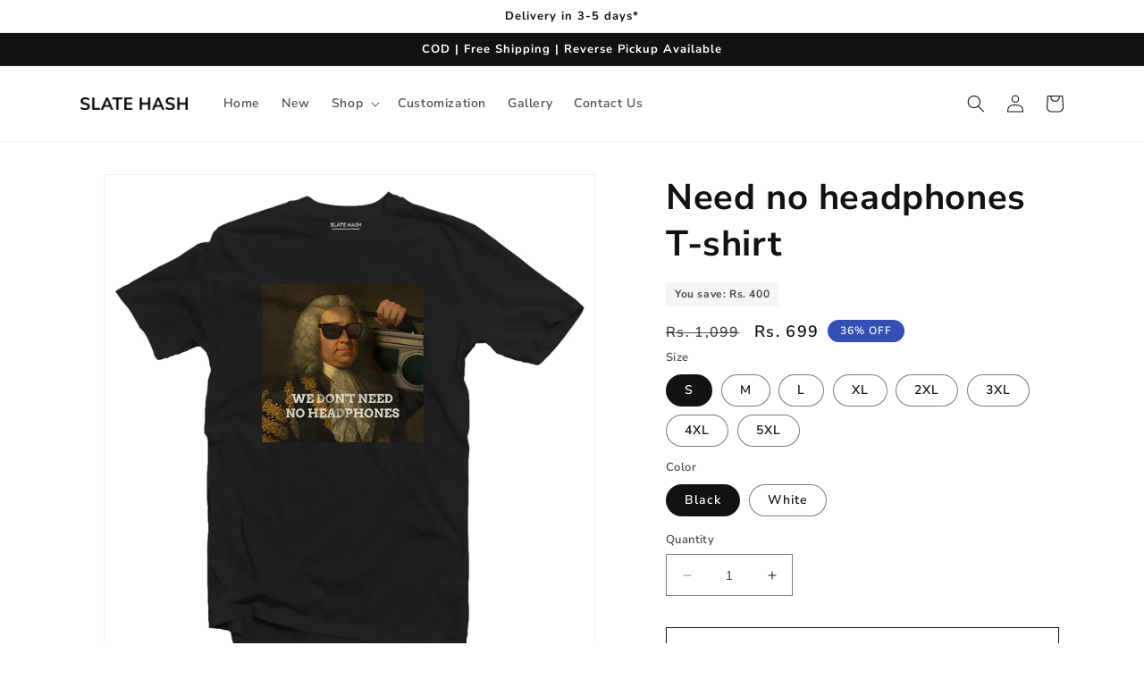

--- FILE ---
content_type: text/html; charset=utf-8
request_url: https://slatehash.com/products/need-no-headphones-t-shirt
body_size: 61018
content:
<!doctype html>
<html class="no-js" lang="en">
  <head>
    <meta charset="utf-8">
    <meta http-equiv="X-UA-Compatible" content="IE=edge">
    <meta name="viewport" content="width=device-width,initial-scale=1">
    <meta name="theme-color" content="">
    <link rel="canonical" href="https://slatehash.com/products/need-no-headphones-t-shirt">
    <link rel="preconnect" href="https://cdn.shopify.com" crossorigin><link rel="icon" type="image/png" href="//slatehash.com/cdn/shop/files/sh_favicon_512.png?crop=center&height=32&v=1614342094&width=32"><link rel="preconnect" href="https://fonts.shopifycdn.com" crossorigin><title>
      Need no headphones T-shirt
 &ndash; SLATE HASH </title>

    
      <meta name="description" content="Premium quality with best printing. Made in India with love and care. Regular Fit, Round Neck, 100% Cotton with Bio Wash. Shipping to all over India.">
    

    

<meta property="og:site_name" content="SLATE HASH ">
<meta property="og:url" content="https://slatehash.com/products/need-no-headphones-t-shirt">
<meta property="og:title" content="Need no headphones T-shirt">
<meta property="og:type" content="product">
<meta property="og:description" content="Premium quality with best printing. Made in India with love and care. Regular Fit, Round Neck, 100% Cotton with Bio Wash. Shipping to all over India."><meta property="og:image" content="http://slatehash.com/cdn/shop/products/VG-SH-46151.jpg?v=1632398053">
  <meta property="og:image:secure_url" content="https://slatehash.com/cdn/shop/products/VG-SH-46151.jpg?v=1632398053">
  <meta property="og:image:width" content="1080">
  <meta property="og:image:height" content="1080"><meta property="og:price:amount" content="699">
  <meta property="og:price:currency" content="INR"><meta name="twitter:card" content="summary_large_image">
<meta name="twitter:title" content="Need no headphones T-shirt">
<meta name="twitter:description" content="Premium quality with best printing. Made in India with love and care. Regular Fit, Round Neck, 100% Cotton with Bio Wash. Shipping to all over India.">


    <script src="//slatehash.com/cdn/shop/t/19/assets/constants.js?v=165488195745554878101679223393" defer="defer"></script>
    <script src="//slatehash.com/cdn/shop/t/19/assets/pubsub.js?v=2921868252632587581679223395" defer="defer"></script>
    <script src="//slatehash.com/cdn/shop/t/19/assets/global.js?v=85297797553816670871679223394" defer="defer"></script>
    <script>window.performance && window.performance.mark && window.performance.mark('shopify.content_for_header.start');</script><meta name="google-site-verification" content="KI5CluSZxKYP4jHWnPKsMUoiYubVhc6nsPHN-Wx0b8Y">
<meta name="facebook-domain-verification" content="k0eyve9aj1dvw8o45erqjxuyutq2tf">
<meta name="facebook-domain-verification" content="onuxi23upef67j9uuupw6n08uimmz2">
<meta id="shopify-digital-wallet" name="shopify-digital-wallet" content="/2205843523/digital_wallets/dialog">
<link rel="alternate" type="application/json+oembed" href="https://slatehash.com/products/need-no-headphones-t-shirt.oembed">
<script async="async" src="/checkouts/internal/preloads.js?locale=en-IN"></script>
<script id="shopify-features" type="application/json">{"accessToken":"6321e6765f3dc3b2e339be9996ef977b","betas":["rich-media-storefront-analytics"],"domain":"slatehash.com","predictiveSearch":true,"shopId":2205843523,"locale":"en"}</script>
<script>var Shopify = Shopify || {};
Shopify.shop = "slate-hash.myshopify.com";
Shopify.locale = "en";
Shopify.currency = {"active":"INR","rate":"1.0"};
Shopify.country = "IN";
Shopify.theme = {"name":"Sh Dawn 19.03.22 v8 edit","id":124103721027,"schema_name":"Dawn","schema_version":"8.0.0","theme_store_id":887,"role":"main"};
Shopify.theme.handle = "null";
Shopify.theme.style = {"id":null,"handle":null};
Shopify.cdnHost = "slatehash.com/cdn";
Shopify.routes = Shopify.routes || {};
Shopify.routes.root = "/";</script>
<script type="module">!function(o){(o.Shopify=o.Shopify||{}).modules=!0}(window);</script>
<script>!function(o){function n(){var o=[];function n(){o.push(Array.prototype.slice.apply(arguments))}return n.q=o,n}var t=o.Shopify=o.Shopify||{};t.loadFeatures=n(),t.autoloadFeatures=n()}(window);</script>
<script id="shop-js-analytics" type="application/json">{"pageType":"product"}</script>
<script defer="defer" async type="module" src="//slatehash.com/cdn/shopifycloud/shop-js/modules/v2/client.init-shop-cart-sync_BT-GjEfc.en.esm.js"></script>
<script defer="defer" async type="module" src="//slatehash.com/cdn/shopifycloud/shop-js/modules/v2/chunk.common_D58fp_Oc.esm.js"></script>
<script defer="defer" async type="module" src="//slatehash.com/cdn/shopifycloud/shop-js/modules/v2/chunk.modal_xMitdFEc.esm.js"></script>
<script type="module">
  await import("//slatehash.com/cdn/shopifycloud/shop-js/modules/v2/client.init-shop-cart-sync_BT-GjEfc.en.esm.js");
await import("//slatehash.com/cdn/shopifycloud/shop-js/modules/v2/chunk.common_D58fp_Oc.esm.js");
await import("//slatehash.com/cdn/shopifycloud/shop-js/modules/v2/chunk.modal_xMitdFEc.esm.js");

  window.Shopify.SignInWithShop?.initShopCartSync?.({"fedCMEnabled":true,"windoidEnabled":true});

</script>
<script>(function() {
  var isLoaded = false;
  function asyncLoad() {
    if (isLoaded) return;
    isLoaded = true;
    var urls = ["https:\/\/formbuilder.hulkapps.com\/skeletopapp.js?shop=slate-hash.myshopify.com","https:\/\/cdn.nfcube.com\/instafeed-bed7856ccc8344e0e7b2d53090129ef7.js?shop=slate-hash.myshopify.com"];
    for (var i = 0; i < urls.length; i++) {
      var s = document.createElement('script');
      s.type = 'text/javascript';
      s.async = true;
      s.src = urls[i];
      var x = document.getElementsByTagName('script')[0];
      x.parentNode.insertBefore(s, x);
    }
  };
  if(window.attachEvent) {
    window.attachEvent('onload', asyncLoad);
  } else {
    window.addEventListener('load', asyncLoad, false);
  }
})();</script>
<script id="__st">var __st={"a":2205843523,"offset":19800,"reqid":"cb428cfe-3840-4acd-86d5-c78b39251b77-1769489841","pageurl":"slatehash.com\/products\/need-no-headphones-t-shirt","u":"c920b7ede0db","p":"product","rtyp":"product","rid":6599536672835};</script>
<script>window.ShopifyPaypalV4VisibilityTracking = true;</script>
<script id="captcha-bootstrap">!function(){'use strict';const t='contact',e='account',n='new_comment',o=[[t,t],['blogs',n],['comments',n],[t,'customer']],c=[[e,'customer_login'],[e,'guest_login'],[e,'recover_customer_password'],[e,'create_customer']],r=t=>t.map((([t,e])=>`form[action*='/${t}']:not([data-nocaptcha='true']) input[name='form_type'][value='${e}']`)).join(','),a=t=>()=>t?[...document.querySelectorAll(t)].map((t=>t.form)):[];function s(){const t=[...o],e=r(t);return a(e)}const i='password',u='form_key',d=['recaptcha-v3-token','g-recaptcha-response','h-captcha-response',i],f=()=>{try{return window.sessionStorage}catch{return}},m='__shopify_v',_=t=>t.elements[u];function p(t,e,n=!1){try{const o=window.sessionStorage,c=JSON.parse(o.getItem(e)),{data:r}=function(t){const{data:e,action:n}=t;return t[m]||n?{data:e,action:n}:{data:t,action:n}}(c);for(const[e,n]of Object.entries(r))t.elements[e]&&(t.elements[e].value=n);n&&o.removeItem(e)}catch(o){console.error('form repopulation failed',{error:o})}}const l='form_type',E='cptcha';function T(t){t.dataset[E]=!0}const w=window,h=w.document,L='Shopify',v='ce_forms',y='captcha';let A=!1;((t,e)=>{const n=(g='f06e6c50-85a8-45c8-87d0-21a2b65856fe',I='https://cdn.shopify.com/shopifycloud/storefront-forms-hcaptcha/ce_storefront_forms_captcha_hcaptcha.v1.5.2.iife.js',D={infoText:'Protected by hCaptcha',privacyText:'Privacy',termsText:'Terms'},(t,e,n)=>{const o=w[L][v],c=o.bindForm;if(c)return c(t,g,e,D).then(n);var r;o.q.push([[t,g,e,D],n]),r=I,A||(h.body.append(Object.assign(h.createElement('script'),{id:'captcha-provider',async:!0,src:r})),A=!0)});var g,I,D;w[L]=w[L]||{},w[L][v]=w[L][v]||{},w[L][v].q=[],w[L][y]=w[L][y]||{},w[L][y].protect=function(t,e){n(t,void 0,e),T(t)},Object.freeze(w[L][y]),function(t,e,n,w,h,L){const[v,y,A,g]=function(t,e,n){const i=e?o:[],u=t?c:[],d=[...i,...u],f=r(d),m=r(i),_=r(d.filter((([t,e])=>n.includes(e))));return[a(f),a(m),a(_),s()]}(w,h,L),I=t=>{const e=t.target;return e instanceof HTMLFormElement?e:e&&e.form},D=t=>v().includes(t);t.addEventListener('submit',(t=>{const e=I(t);if(!e)return;const n=D(e)&&!e.dataset.hcaptchaBound&&!e.dataset.recaptchaBound,o=_(e),c=g().includes(e)&&(!o||!o.value);(n||c)&&t.preventDefault(),c&&!n&&(function(t){try{if(!f())return;!function(t){const e=f();if(!e)return;const n=_(t);if(!n)return;const o=n.value;o&&e.removeItem(o)}(t);const e=Array.from(Array(32),(()=>Math.random().toString(36)[2])).join('');!function(t,e){_(t)||t.append(Object.assign(document.createElement('input'),{type:'hidden',name:u})),t.elements[u].value=e}(t,e),function(t,e){const n=f();if(!n)return;const o=[...t.querySelectorAll(`input[type='${i}']`)].map((({name:t})=>t)),c=[...d,...o],r={};for(const[a,s]of new FormData(t).entries())c.includes(a)||(r[a]=s);n.setItem(e,JSON.stringify({[m]:1,action:t.action,data:r}))}(t,e)}catch(e){console.error('failed to persist form',e)}}(e),e.submit())}));const S=(t,e)=>{t&&!t.dataset[E]&&(n(t,e.some((e=>e===t))),T(t))};for(const o of['focusin','change'])t.addEventListener(o,(t=>{const e=I(t);D(e)&&S(e,y())}));const B=e.get('form_key'),M=e.get(l),P=B&&M;t.addEventListener('DOMContentLoaded',(()=>{const t=y();if(P)for(const e of t)e.elements[l].value===M&&p(e,B);[...new Set([...A(),...v().filter((t=>'true'===t.dataset.shopifyCaptcha))])].forEach((e=>S(e,t)))}))}(h,new URLSearchParams(w.location.search),n,t,e,['guest_login'])})(!0,!0)}();</script>
<script integrity="sha256-4kQ18oKyAcykRKYeNunJcIwy7WH5gtpwJnB7kiuLZ1E=" data-source-attribution="shopify.loadfeatures" defer="defer" src="//slatehash.com/cdn/shopifycloud/storefront/assets/storefront/load_feature-a0a9edcb.js" crossorigin="anonymous"></script>
<script data-source-attribution="shopify.dynamic_checkout.dynamic.init">var Shopify=Shopify||{};Shopify.PaymentButton=Shopify.PaymentButton||{isStorefrontPortableWallets:!0,init:function(){window.Shopify.PaymentButton.init=function(){};var t=document.createElement("script");t.src="https://slatehash.com/cdn/shopifycloud/portable-wallets/latest/portable-wallets.en.js",t.type="module",document.head.appendChild(t)}};
</script>
<script data-source-attribution="shopify.dynamic_checkout.buyer_consent">
  function portableWalletsHideBuyerConsent(e){var t=document.getElementById("shopify-buyer-consent"),n=document.getElementById("shopify-subscription-policy-button");t&&n&&(t.classList.add("hidden"),t.setAttribute("aria-hidden","true"),n.removeEventListener("click",e))}function portableWalletsShowBuyerConsent(e){var t=document.getElementById("shopify-buyer-consent"),n=document.getElementById("shopify-subscription-policy-button");t&&n&&(t.classList.remove("hidden"),t.removeAttribute("aria-hidden"),n.addEventListener("click",e))}window.Shopify?.PaymentButton&&(window.Shopify.PaymentButton.hideBuyerConsent=portableWalletsHideBuyerConsent,window.Shopify.PaymentButton.showBuyerConsent=portableWalletsShowBuyerConsent);
</script>
<script>
  function portableWalletsCleanup(e){e&&e.src&&console.error("Failed to load portable wallets script "+e.src);var t=document.querySelectorAll("shopify-accelerated-checkout .shopify-payment-button__skeleton, shopify-accelerated-checkout-cart .wallet-cart-button__skeleton"),e=document.getElementById("shopify-buyer-consent");for(let e=0;e<t.length;e++)t[e].remove();e&&e.remove()}function portableWalletsNotLoadedAsModule(e){e instanceof ErrorEvent&&"string"==typeof e.message&&e.message.includes("import.meta")&&"string"==typeof e.filename&&e.filename.includes("portable-wallets")&&(window.removeEventListener("error",portableWalletsNotLoadedAsModule),window.Shopify.PaymentButton.failedToLoad=e,"loading"===document.readyState?document.addEventListener("DOMContentLoaded",window.Shopify.PaymentButton.init):window.Shopify.PaymentButton.init())}window.addEventListener("error",portableWalletsNotLoadedAsModule);
</script>

<script type="module" src="https://slatehash.com/cdn/shopifycloud/portable-wallets/latest/portable-wallets.en.js" onError="portableWalletsCleanup(this)" crossorigin="anonymous"></script>
<script nomodule>
  document.addEventListener("DOMContentLoaded", portableWalletsCleanup);
</script>

<link id="shopify-accelerated-checkout-styles" rel="stylesheet" media="screen" href="https://slatehash.com/cdn/shopifycloud/portable-wallets/latest/accelerated-checkout-backwards-compat.css" crossorigin="anonymous">
<style id="shopify-accelerated-checkout-cart">
        #shopify-buyer-consent {
  margin-top: 1em;
  display: inline-block;
  width: 100%;
}

#shopify-buyer-consent.hidden {
  display: none;
}

#shopify-subscription-policy-button {
  background: none;
  border: none;
  padding: 0;
  text-decoration: underline;
  font-size: inherit;
  cursor: pointer;
}

#shopify-subscription-policy-button::before {
  box-shadow: none;
}

      </style>
<script id="sections-script" data-sections="header,footer" defer="defer" src="//slatehash.com/cdn/shop/t/19/compiled_assets/scripts.js?v=2030"></script>
<script>window.performance && window.performance.mark && window.performance.mark('shopify.content_for_header.end');</script>


    <style data-shopify>
      @font-face {
  font-family: "Nunito Sans";
  font-weight: 600;
  font-style: normal;
  font-display: swap;
  src: url("//slatehash.com/cdn/fonts/nunito_sans/nunitosans_n6.6e9464eba570101a53130c8130a9e17a8eb55c21.woff2") format("woff2"),
       url("//slatehash.com/cdn/fonts/nunito_sans/nunitosans_n6.25a0ac0c0a8a26038c7787054dd6058dfbc20fa8.woff") format("woff");
}

      @font-face {
  font-family: "Nunito Sans";
  font-weight: 700;
  font-style: normal;
  font-display: swap;
  src: url("//slatehash.com/cdn/fonts/nunito_sans/nunitosans_n7.25d963ed46da26098ebeab731e90d8802d989fa5.woff2") format("woff2"),
       url("//slatehash.com/cdn/fonts/nunito_sans/nunitosans_n7.d32e3219b3d2ec82285d3027bd673efc61a996c8.woff") format("woff");
}

      @font-face {
  font-family: "Nunito Sans";
  font-weight: 600;
  font-style: italic;
  font-display: swap;
  src: url("//slatehash.com/cdn/fonts/nunito_sans/nunitosans_i6.e62a4aa1de9af615155fca680231620b75369d24.woff2") format("woff2"),
       url("//slatehash.com/cdn/fonts/nunito_sans/nunitosans_i6.84ec3dfef4c401afbcd538286a9d65b772072e4b.woff") format("woff");
}

      @font-face {
  font-family: "Nunito Sans";
  font-weight: 700;
  font-style: italic;
  font-display: swap;
  src: url("//slatehash.com/cdn/fonts/nunito_sans/nunitosans_i7.8c1124729eec046a321e2424b2acf328c2c12139.woff2") format("woff2"),
       url("//slatehash.com/cdn/fonts/nunito_sans/nunitosans_i7.af4cda04357273e0996d21184432bcb14651a64d.woff") format("woff");
}

      @font-face {
  font-family: "Nunito Sans";
  font-weight: 700;
  font-style: normal;
  font-display: swap;
  src: url("//slatehash.com/cdn/fonts/nunito_sans/nunitosans_n7.25d963ed46da26098ebeab731e90d8802d989fa5.woff2") format("woff2"),
       url("//slatehash.com/cdn/fonts/nunito_sans/nunitosans_n7.d32e3219b3d2ec82285d3027bd673efc61a996c8.woff") format("woff");
}


      :root {
        --font-body-family: "Nunito Sans", sans-serif;
        --font-body-style: normal;
        --font-body-weight: 600;
        --font-body-weight-bold: 900;

        --font-heading-family: "Nunito Sans", sans-serif;
        --font-heading-style: normal;
        --font-heading-weight: 700;

        --font-body-scale: 1.0;
        --font-heading-scale: 1.0;

        --color-base-text: 18, 18, 18;
        --color-shadow: 18, 18, 18;
        --color-base-background-1: 255, 255, 255;
        --color-base-background-2: 243, 243, 243;
        --color-base-solid-button-labels: 255, 255, 255;
        --color-base-outline-button-labels: 18, 18, 18;
        --color-base-accent-1: 18, 18, 18;
        --color-base-accent-2: 51, 79, 180;
        --payment-terms-background-color: #ffffff;

        --gradient-base-background-1: #ffffff;
        --gradient-base-background-2: #f3f3f3;
        --gradient-base-accent-1: #121212;
        --gradient-base-accent-2: #334fb4;

        --media-padding: px;
        --media-border-opacity: 0.05;
        --media-border-width: 1px;
        --media-radius: 0px;
        --media-shadow-opacity: 0.0;
        --media-shadow-horizontal-offset: 0px;
        --media-shadow-vertical-offset: 4px;
        --media-shadow-blur-radius: 5px;
        --media-shadow-visible: 0;

        --page-width: 120rem;
        --page-width-margin: 0rem;

        --product-card-image-padding: 0.0rem;
        --product-card-corner-radius: 0.0rem;
        --product-card-text-alignment: left;
        --product-card-border-width: 0.0rem;
        --product-card-border-opacity: 0.1;
        --product-card-shadow-opacity: 0.0;
        --product-card-shadow-visible: 0;
        --product-card-shadow-horizontal-offset: 0.0rem;
        --product-card-shadow-vertical-offset: 0.4rem;
        --product-card-shadow-blur-radius: 0.5rem;

        --collection-card-image-padding: 0.0rem;
        --collection-card-corner-radius: 0.0rem;
        --collection-card-text-alignment: left;
        --collection-card-border-width: 0.0rem;
        --collection-card-border-opacity: 0.0;
        --collection-card-shadow-opacity: 0.1;
        --collection-card-shadow-visible: 1;
        --collection-card-shadow-horizontal-offset: 0.0rem;
        --collection-card-shadow-vertical-offset: 0.0rem;
        --collection-card-shadow-blur-radius: 0.0rem;

        --blog-card-image-padding: 0.0rem;
        --blog-card-corner-radius: 0.0rem;
        --blog-card-text-alignment: left;
        --blog-card-border-width: 0.0rem;
        --blog-card-border-opacity: 0.0;
        --blog-card-shadow-opacity: 0.1;
        --blog-card-shadow-visible: 1;
        --blog-card-shadow-horizontal-offset: 0.0rem;
        --blog-card-shadow-vertical-offset: 0.0rem;
        --blog-card-shadow-blur-radius: 0.0rem;

        --badge-corner-radius: 4.0rem;

        --popup-border-width: 1px;
        --popup-border-opacity: 0.1;
        --popup-corner-radius: 0px;
        --popup-shadow-opacity: 0.0;
        --popup-shadow-horizontal-offset: 0px;
        --popup-shadow-vertical-offset: 4px;
        --popup-shadow-blur-radius: 5px;

        --drawer-border-width: 1px;
        --drawer-border-opacity: 0.1;
        --drawer-shadow-opacity: 0.0;
        --drawer-shadow-horizontal-offset: 0px;
        --drawer-shadow-vertical-offset: 4px;
        --drawer-shadow-blur-radius: 5px;

        --spacing-sections-desktop: 0px;
        --spacing-sections-mobile: 0px;

        --grid-desktop-vertical-spacing: 8px;
        --grid-desktop-horizontal-spacing: 8px;
        --grid-mobile-vertical-spacing: 4px;
        --grid-mobile-horizontal-spacing: 4px;

        --text-boxes-border-opacity: 0.1;
        --text-boxes-border-width: 0px;
        --text-boxes-radius: 0px;
        --text-boxes-shadow-opacity: 0.0;
        --text-boxes-shadow-visible: 0;
        --text-boxes-shadow-horizontal-offset: 0px;
        --text-boxes-shadow-vertical-offset: 4px;
        --text-boxes-shadow-blur-radius: 5px;

        --buttons-radius: 0px;
        --buttons-radius-outset: 0px;
        --buttons-border-width: 1px;
        --buttons-border-opacity: 1.0;
        --buttons-shadow-opacity: 0.0;
        --buttons-shadow-visible: 0;
        --buttons-shadow-horizontal-offset: 0px;
        --buttons-shadow-vertical-offset: 4px;
        --buttons-shadow-blur-radius: 5px;
        --buttons-border-offset: 0px;

        --inputs-radius: 0px;
        --inputs-border-width: 1px;
        --inputs-border-opacity: 0.55;
        --inputs-shadow-opacity: 0.0;
        --inputs-shadow-horizontal-offset: 0px;
        --inputs-margin-offset: 0px;
        --inputs-shadow-vertical-offset: 4px;
        --inputs-shadow-blur-radius: 5px;
        --inputs-radius-outset: 0px;

        --variant-pills-radius: 40px;
        --variant-pills-border-width: 1px;
        --variant-pills-border-opacity: 0.55;
        --variant-pills-shadow-opacity: 0.0;
        --variant-pills-shadow-horizontal-offset: 0px;
        --variant-pills-shadow-vertical-offset: 4px;
        --variant-pills-shadow-blur-radius: 5px;
      }

      *,
      *::before,
      *::after {
        box-sizing: inherit;
      }

      html {
        box-sizing: border-box;
        font-size: calc(var(--font-body-scale) * 62.5%);
        height: 100%;
      }

      body {
        display: grid;
        grid-template-rows: auto auto 1fr auto;
        grid-template-columns: 100%;
        min-height: 100%;
        margin: 0;
        font-size: 1.5rem;
        letter-spacing: 0.06rem;
        line-height: calc(1 + 0.8 / var(--font-body-scale));
        font-family: var(--font-body-family);
        font-style: var(--font-body-style);
        font-weight: var(--font-body-weight);
      }

      @media screen and (min-width: 750px) {
        body {
          font-size: 1.6rem;
        }
      }
    </style>

    <link href="//slatehash.com/cdn/shop/t/19/assets/base.css?v=100841227317599203251686555191" rel="stylesheet" type="text/css" media="all" />
<link rel="preload" as="font" href="//slatehash.com/cdn/fonts/nunito_sans/nunitosans_n6.6e9464eba570101a53130c8130a9e17a8eb55c21.woff2" type="font/woff2" crossorigin><link rel="preload" as="font" href="//slatehash.com/cdn/fonts/nunito_sans/nunitosans_n7.25d963ed46da26098ebeab731e90d8802d989fa5.woff2" type="font/woff2" crossorigin><link rel="stylesheet" href="//slatehash.com/cdn/shop/t/19/assets/component-predictive-search.css?v=85913294783299393391679223394" media="print" onload="this.media='all'"><script>document.documentElement.className = document.documentElement.className.replace('no-js', 'js');
    if (Shopify.designMode) {
      document.documentElement.classList.add('shopify-design-mode');
    }
    </script>
  
<!-- Jquery add code hpc 23.03.22 adding to use noimagecode -->
<script src="https://code.jquery.com/jquery-3.6.4.min.js" integrity="sha256-oP6HI9z1XaZNBrJURtCoUT5SUnxFr8s3BzRl+cbzUq8=" crossorigin="anonymous"></script>
  <!-- Jquery for no image copy hpc 23.03.22 -->
    <script src="//slatehash.com/cdn/shop/t/19/assets/no-image-copy.js?v=89534233821151023171679225665" defer></script>

    

<!-- BEGIN app block: shopify://apps/judge-me-reviews/blocks/judgeme_core/61ccd3b1-a9f2-4160-9fe9-4fec8413e5d8 --><!-- Start of Judge.me Core -->






<link rel="dns-prefetch" href="https://cdnwidget.judge.me">
<link rel="dns-prefetch" href="https://cdn.judge.me">
<link rel="dns-prefetch" href="https://cdn1.judge.me">
<link rel="dns-prefetch" href="https://api.judge.me">

<script data-cfasync='false' class='jdgm-settings-script'>window.jdgmSettings={"pagination":5,"disable_web_reviews":false,"badge_no_review_text":"No reviews","badge_n_reviews_text":"{{ n }} review/reviews","badge_star_color":"#000000","hide_badge_preview_if_no_reviews":true,"badge_hide_text":false,"enforce_center_preview_badge":false,"widget_title":"Customer Reviews","widget_open_form_text":"Write a review","widget_close_form_text":"Cancel review","widget_refresh_page_text":"Refresh page","widget_summary_text":"Based on {{ number_of_reviews }} review/reviews","widget_no_review_text":"Be the first to write a review","widget_name_field_text":"Display name","widget_verified_name_field_text":"Verified Name (public)","widget_name_placeholder_text":"Display name","widget_required_field_error_text":"This field is required.","widget_email_field_text":"Email address","widget_verified_email_field_text":"Verified Email (private, can not be edited)","widget_email_placeholder_text":"Your email address","widget_email_field_error_text":"Please enter a valid email address.","widget_rating_field_text":"Rating","widget_review_title_field_text":"Review Title","widget_review_title_placeholder_text":"Give your review a title","widget_review_body_field_text":"Review content","widget_review_body_placeholder_text":"Start writing here...","widget_pictures_field_text":"Picture/Video (optional)","widget_submit_review_text":"Submit Review","widget_submit_verified_review_text":"Submit Verified Review","widget_submit_success_msg_with_auto_publish":"Thank you! Please refresh the page in a few moments to see your review. You can remove or edit your review by logging into \u003ca href='https://judge.me/login' target='_blank' rel='nofollow noopener'\u003eJudge.me\u003c/a\u003e","widget_submit_success_msg_no_auto_publish":"Thank you! Your review will be published as soon as it is approved by the shop admin. You can remove or edit your review by logging into \u003ca href='https://judge.me/login' target='_blank' rel='nofollow noopener'\u003eJudge.me\u003c/a\u003e","widget_show_default_reviews_out_of_total_text":"Showing {{ n_reviews_shown }} out of {{ n_reviews }} reviews.","widget_show_all_link_text":"Show all","widget_show_less_link_text":"Show less","widget_author_said_text":"{{ reviewer_name }} said:","widget_days_text":"{{ n }} days ago","widget_weeks_text":"{{ n }} week/weeks ago","widget_months_text":"{{ n }} month/months ago","widget_years_text":"{{ n }} year/years ago","widget_yesterday_text":"Yesterday","widget_today_text":"Today","widget_replied_text":"\u003e\u003e {{ shop_name }} replied:","widget_read_more_text":"Read more","widget_reviewer_name_as_initial":"","widget_rating_filter_color":"#fbcd0a","widget_rating_filter_see_all_text":"See all reviews","widget_sorting_most_recent_text":"Most Recent","widget_sorting_highest_rating_text":"Highest Rating","widget_sorting_lowest_rating_text":"Lowest Rating","widget_sorting_with_pictures_text":"Only Pictures","widget_sorting_most_helpful_text":"Most Helpful","widget_open_question_form_text":"Ask a question","widget_reviews_subtab_text":"Reviews","widget_questions_subtab_text":"Questions","widget_question_label_text":"Question","widget_answer_label_text":"Answer","widget_question_placeholder_text":"Write your question here","widget_submit_question_text":"Submit Question","widget_question_submit_success_text":"Thank you for your question! We will notify you once it gets answered.","widget_star_color":"#000000","verified_badge_text":"Verified","verified_badge_bg_color":"","verified_badge_text_color":"","verified_badge_placement":"left-of-reviewer-name","widget_review_max_height":"","widget_hide_border":false,"widget_social_share":false,"widget_thumb":false,"widget_review_location_show":false,"widget_location_format":"","all_reviews_include_out_of_store_products":true,"all_reviews_out_of_store_text":"(out of store)","all_reviews_pagination":100,"all_reviews_product_name_prefix_text":"about","enable_review_pictures":true,"enable_question_anwser":false,"widget_theme":"default","review_date_format":"mm/dd/yyyy","default_sort_method":"most-recent","widget_product_reviews_subtab_text":"Product Reviews","widget_shop_reviews_subtab_text":"Shop Reviews","widget_other_products_reviews_text":"Reviews for other products","widget_store_reviews_subtab_text":"Store reviews","widget_no_store_reviews_text":"This store hasn't received any reviews yet","widget_web_restriction_product_reviews_text":"This product hasn't received any reviews yet","widget_no_items_text":"No items found","widget_show_more_text":"Show more","widget_write_a_store_review_text":"Write a Store Review","widget_other_languages_heading":"Reviews in Other Languages","widget_translate_review_text":"Translate review to {{ language }}","widget_translating_review_text":"Translating...","widget_show_original_translation_text":"Show original ({{ language }})","widget_translate_review_failed_text":"Review couldn't be translated.","widget_translate_review_retry_text":"Retry","widget_translate_review_try_again_later_text":"Try again later","show_product_url_for_grouped_product":false,"widget_sorting_pictures_first_text":"Pictures First","show_pictures_on_all_rev_page_mobile":false,"show_pictures_on_all_rev_page_desktop":false,"floating_tab_hide_mobile_install_preference":false,"floating_tab_button_name":"★ Reviews","floating_tab_title":"Let customers speak for us","floating_tab_button_color":"","floating_tab_button_background_color":"","floating_tab_url":"","floating_tab_url_enabled":false,"floating_tab_tab_style":"text","all_reviews_text_badge_text":"Customers rate us {{ shop.metafields.judgeme.all_reviews_rating | round: 1 }}/5 based on {{ shop.metafields.judgeme.all_reviews_count }} reviews.","all_reviews_text_badge_text_branded_style":"{{ shop.metafields.judgeme.all_reviews_rating | round: 1 }} out of 5 stars based on {{ shop.metafields.judgeme.all_reviews_count }} reviews","is_all_reviews_text_badge_a_link":false,"show_stars_for_all_reviews_text_badge":false,"all_reviews_text_badge_url":"","all_reviews_text_style":"text","all_reviews_text_color_style":"judgeme_brand_color","all_reviews_text_color":"#108474","all_reviews_text_show_jm_brand":true,"featured_carousel_show_header":true,"featured_carousel_title":"Let customers speak for us","testimonials_carousel_title":"Customers are saying","videos_carousel_title":"Real customer stories","cards_carousel_title":"Customers are saying","featured_carousel_count_text":"from {{ n }} reviews","featured_carousel_add_link_to_all_reviews_page":false,"featured_carousel_url":"","featured_carousel_show_images":true,"featured_carousel_autoslide_interval":5,"featured_carousel_arrows_on_the_sides":false,"featured_carousel_height":250,"featured_carousel_width":80,"featured_carousel_image_size":0,"featured_carousel_image_height":250,"featured_carousel_arrow_color":"#eeeeee","verified_count_badge_style":"vintage","verified_count_badge_orientation":"horizontal","verified_count_badge_color_style":"judgeme_brand_color","verified_count_badge_color":"#108474","is_verified_count_badge_a_link":false,"verified_count_badge_url":"","verified_count_badge_show_jm_brand":true,"widget_rating_preset_default":5,"widget_first_sub_tab":"product-reviews","widget_show_histogram":true,"widget_histogram_use_custom_color":false,"widget_pagination_use_custom_color":false,"widget_star_use_custom_color":true,"widget_verified_badge_use_custom_color":false,"widget_write_review_use_custom_color":false,"picture_reminder_submit_button":"Upload Pictures","enable_review_videos":false,"mute_video_by_default":false,"widget_sorting_videos_first_text":"Videos First","widget_review_pending_text":"Pending","featured_carousel_items_for_large_screen":3,"social_share_options_order":"Facebook,Twitter","remove_microdata_snippet":true,"disable_json_ld":false,"enable_json_ld_products":false,"preview_badge_show_question_text":false,"preview_badge_no_question_text":"No questions","preview_badge_n_question_text":"{{ number_of_questions }} question/questions","qa_badge_show_icon":false,"qa_badge_position":"same-row","remove_judgeme_branding":false,"widget_add_search_bar":false,"widget_search_bar_placeholder":"Search","widget_sorting_verified_only_text":"Verified only","featured_carousel_theme":"default","featured_carousel_show_rating":true,"featured_carousel_show_title":true,"featured_carousel_show_body":true,"featured_carousel_show_date":false,"featured_carousel_show_reviewer":true,"featured_carousel_show_product":false,"featured_carousel_header_background_color":"#108474","featured_carousel_header_text_color":"#ffffff","featured_carousel_name_product_separator":"reviewed","featured_carousel_full_star_background":"#108474","featured_carousel_empty_star_background":"#dadada","featured_carousel_vertical_theme_background":"#f9fafb","featured_carousel_verified_badge_enable":true,"featured_carousel_verified_badge_color":"#108474","featured_carousel_border_style":"round","featured_carousel_review_line_length_limit":3,"featured_carousel_more_reviews_button_text":"Read more reviews","featured_carousel_view_product_button_text":"View product","all_reviews_page_load_reviews_on":"scroll","all_reviews_page_load_more_text":"Load More Reviews","disable_fb_tab_reviews":false,"enable_ajax_cdn_cache":false,"widget_advanced_speed_features":5,"widget_public_name_text":"displayed publicly like","default_reviewer_name":"John Smith","default_reviewer_name_has_non_latin":true,"widget_reviewer_anonymous":"Anonymous","medals_widget_title":"Judge.me Review Medals","medals_widget_background_color":"#f9fafb","medals_widget_position":"footer_all_pages","medals_widget_border_color":"#f9fafb","medals_widget_verified_text_position":"left","medals_widget_use_monochromatic_version":false,"medals_widget_elements_color":"#108474","show_reviewer_avatar":true,"widget_invalid_yt_video_url_error_text":"Not a YouTube video URL","widget_max_length_field_error_text":"Please enter no more than {0} characters.","widget_show_country_flag":false,"widget_show_collected_via_shop_app":true,"widget_verified_by_shop_badge_style":"light","widget_verified_by_shop_text":"Verified by Shop","widget_show_photo_gallery":false,"widget_load_with_code_splitting":true,"widget_ugc_install_preference":false,"widget_ugc_title":"Made by us, Shared by you","widget_ugc_subtitle":"Tag us to see your picture featured in our page","widget_ugc_arrows_color":"#ffffff","widget_ugc_primary_button_text":"Buy Now","widget_ugc_primary_button_background_color":"#108474","widget_ugc_primary_button_text_color":"#ffffff","widget_ugc_primary_button_border_width":"0","widget_ugc_primary_button_border_style":"none","widget_ugc_primary_button_border_color":"#108474","widget_ugc_primary_button_border_radius":"25","widget_ugc_secondary_button_text":"Load More","widget_ugc_secondary_button_background_color":"#ffffff","widget_ugc_secondary_button_text_color":"#108474","widget_ugc_secondary_button_border_width":"2","widget_ugc_secondary_button_border_style":"solid","widget_ugc_secondary_button_border_color":"#108474","widget_ugc_secondary_button_border_radius":"25","widget_ugc_reviews_button_text":"View Reviews","widget_ugc_reviews_button_background_color":"#ffffff","widget_ugc_reviews_button_text_color":"#108474","widget_ugc_reviews_button_border_width":"2","widget_ugc_reviews_button_border_style":"solid","widget_ugc_reviews_button_border_color":"#108474","widget_ugc_reviews_button_border_radius":"25","widget_ugc_reviews_button_link_to":"judgeme-reviews-page","widget_ugc_show_post_date":true,"widget_ugc_max_width":"800","widget_rating_metafield_value_type":true,"widget_primary_color":"#000000","widget_enable_secondary_color":false,"widget_secondary_color":"#edf5f5","widget_summary_average_rating_text":"{{ average_rating }} out of 5","widget_media_grid_title":"Customer photos \u0026 videos","widget_media_grid_see_more_text":"See more","widget_round_style":false,"widget_show_product_medals":true,"widget_verified_by_judgeme_text":"Verified by Judge.me","widget_show_store_medals":true,"widget_verified_by_judgeme_text_in_store_medals":"Verified by Judge.me","widget_media_field_exceed_quantity_message":"Sorry, we can only accept {{ max_media }} for one review.","widget_media_field_exceed_limit_message":"{{ file_name }} is too large, please select a {{ media_type }} less than {{ size_limit }}MB.","widget_review_submitted_text":"Review Submitted!","widget_question_submitted_text":"Question Submitted!","widget_close_form_text_question":"Cancel","widget_write_your_answer_here_text":"Write your answer here","widget_enabled_branded_link":true,"widget_show_collected_by_judgeme":true,"widget_reviewer_name_color":"","widget_write_review_text_color":"","widget_write_review_bg_color":"","widget_collected_by_judgeme_text":"collected by Judge.me","widget_pagination_type":"standard","widget_load_more_text":"Load More","widget_load_more_color":"#108474","widget_full_review_text":"Full Review","widget_read_more_reviews_text":"Read More Reviews","widget_read_questions_text":"Read Questions","widget_questions_and_answers_text":"Questions \u0026 Answers","widget_verified_by_text":"Verified by","widget_verified_text":"Verified","widget_number_of_reviews_text":"{{ number_of_reviews }} reviews","widget_back_button_text":"Back","widget_next_button_text":"Next","widget_custom_forms_filter_button":"Filters","custom_forms_style":"vertical","widget_show_review_information":false,"how_reviews_are_collected":"How reviews are collected?","widget_show_review_keywords":false,"widget_gdpr_statement":"How we use your data: We'll only contact you about the review you left, and only if necessary. By submitting your review, you agree to Judge.me's \u003ca href='https://judge.me/terms' target='_blank' rel='nofollow noopener'\u003eterms\u003c/a\u003e, \u003ca href='https://judge.me/privacy' target='_blank' rel='nofollow noopener'\u003eprivacy\u003c/a\u003e and \u003ca href='https://judge.me/content-policy' target='_blank' rel='nofollow noopener'\u003econtent\u003c/a\u003e policies.","widget_multilingual_sorting_enabled":false,"widget_translate_review_content_enabled":false,"widget_translate_review_content_method":"manual","popup_widget_review_selection":"automatically_with_pictures","popup_widget_round_border_style":true,"popup_widget_show_title":true,"popup_widget_show_body":true,"popup_widget_show_reviewer":false,"popup_widget_show_product":true,"popup_widget_show_pictures":true,"popup_widget_use_review_picture":true,"popup_widget_show_on_home_page":true,"popup_widget_show_on_product_page":true,"popup_widget_show_on_collection_page":true,"popup_widget_show_on_cart_page":true,"popup_widget_position":"bottom_left","popup_widget_first_review_delay":5,"popup_widget_duration":5,"popup_widget_interval":5,"popup_widget_review_count":5,"popup_widget_hide_on_mobile":true,"review_snippet_widget_round_border_style":true,"review_snippet_widget_card_color":"#FFFFFF","review_snippet_widget_slider_arrows_background_color":"#FFFFFF","review_snippet_widget_slider_arrows_color":"#000000","review_snippet_widget_star_color":"#108474","show_product_variant":false,"all_reviews_product_variant_label_text":"Variant: ","widget_show_verified_branding":true,"widget_ai_summary_title":"Customers say","widget_ai_summary_disclaimer":"AI-powered review summary based on recent customer reviews","widget_show_ai_summary":false,"widget_show_ai_summary_bg":false,"widget_show_review_title_input":true,"redirect_reviewers_invited_via_email":"review_widget","request_store_review_after_product_review":false,"request_review_other_products_in_order":false,"review_form_color_scheme":"default","review_form_corner_style":"square","review_form_star_color":{},"review_form_text_color":"#333333","review_form_background_color":"#ffffff","review_form_field_background_color":"#fafafa","review_form_button_color":{},"review_form_button_text_color":"#ffffff","review_form_modal_overlay_color":"#000000","review_content_screen_title_text":"How would you rate this product?","review_content_introduction_text":"We would love it if you would share a bit about your experience.","store_review_form_title_text":"How would you rate this store?","store_review_form_introduction_text":"We would love it if you would share a bit about your experience.","show_review_guidance_text":true,"one_star_review_guidance_text":"Poor","five_star_review_guidance_text":"Great","customer_information_screen_title_text":"About you","customer_information_introduction_text":"Please tell us more about you.","custom_questions_screen_title_text":"Your experience in more detail","custom_questions_introduction_text":"Here are a few questions to help us understand more about your experience.","review_submitted_screen_title_text":"Thanks for your review!","review_submitted_screen_thank_you_text":"We are processing it and it will appear on the store soon.","review_submitted_screen_email_verification_text":"Please confirm your email by clicking the link we just sent you. This helps us keep reviews authentic.","review_submitted_request_store_review_text":"Would you like to share your experience of shopping with us?","review_submitted_review_other_products_text":"Would you like to review these products?","store_review_screen_title_text":"Would you like to share your experience of shopping with us?","store_review_introduction_text":"We value your feedback and use it to improve. Please share any thoughts or suggestions you have.","reviewer_media_screen_title_picture_text":"Share a picture","reviewer_media_introduction_picture_text":"Upload a photo to support your review.","reviewer_media_screen_title_video_text":"Share a video","reviewer_media_introduction_video_text":"Upload a video to support your review.","reviewer_media_screen_title_picture_or_video_text":"Share a picture or video","reviewer_media_introduction_picture_or_video_text":"Upload a photo or video to support your review.","reviewer_media_youtube_url_text":"Paste your Youtube URL here","advanced_settings_next_step_button_text":"Next","advanced_settings_close_review_button_text":"Close","modal_write_review_flow":false,"write_review_flow_required_text":"Required","write_review_flow_privacy_message_text":"We respect your privacy.","write_review_flow_anonymous_text":"Post review as anonymous","write_review_flow_visibility_text":"This won't be visible to other customers.","write_review_flow_multiple_selection_help_text":"Select as many as you like","write_review_flow_single_selection_help_text":"Select one option","write_review_flow_required_field_error_text":"This field is required","write_review_flow_invalid_email_error_text":"Please enter a valid email address","write_review_flow_max_length_error_text":"Max. {{ max_length }} characters.","write_review_flow_media_upload_text":"\u003cb\u003eClick to upload\u003c/b\u003e or drag and drop","write_review_flow_gdpr_statement":"We'll only contact you about your review if necessary. By submitting your review, you agree to our \u003ca href='https://judge.me/terms' target='_blank' rel='nofollow noopener'\u003eterms and conditions\u003c/a\u003e and \u003ca href='https://judge.me/privacy' target='_blank' rel='nofollow noopener'\u003eprivacy policy\u003c/a\u003e.","rating_only_reviews_enabled":false,"show_negative_reviews_help_screen":false,"new_review_flow_help_screen_rating_threshold":3,"negative_review_resolution_screen_title_text":"Tell us more","negative_review_resolution_text":"Your experience matters to us. If there were issues with your purchase, we're here to help. Feel free to reach out to us, we'd love the opportunity to make things right.","negative_review_resolution_button_text":"Contact us","negative_review_resolution_proceed_with_review_text":"Leave a review","negative_review_resolution_subject":"Issue with purchase from {{ shop_name }}.{{ order_name }}","preview_badge_collection_page_install_status":false,"widget_review_custom_css":"","preview_badge_custom_css":"","preview_badge_stars_count":"5-stars","featured_carousel_custom_css":"","floating_tab_custom_css":"","all_reviews_widget_custom_css":"","medals_widget_custom_css":"","verified_badge_custom_css":"","all_reviews_text_custom_css":"","transparency_badges_collected_via_store_invite":false,"transparency_badges_from_another_provider":false,"transparency_badges_collected_from_store_visitor":false,"transparency_badges_collected_by_verified_review_provider":false,"transparency_badges_earned_reward":false,"transparency_badges_collected_via_store_invite_text":"Review collected via store invitation","transparency_badges_from_another_provider_text":"Review collected from another provider","transparency_badges_collected_from_store_visitor_text":"Review collected from a store visitor","transparency_badges_written_in_google_text":"Review written in Google","transparency_badges_written_in_etsy_text":"Review written in Etsy","transparency_badges_written_in_shop_app_text":"Review written in Shop App","transparency_badges_earned_reward_text":"Review earned a reward for future purchase","product_review_widget_per_page":10,"widget_store_review_label_text":"Review about the store","checkout_comment_extension_title_on_product_page":"Customer Comments","checkout_comment_extension_num_latest_comment_show":5,"checkout_comment_extension_format":"name_and_timestamp","checkout_comment_customer_name":"last_initial","checkout_comment_comment_notification":true,"preview_badge_collection_page_install_preference":false,"preview_badge_home_page_install_preference":false,"preview_badge_product_page_install_preference":false,"review_widget_install_preference":"","review_carousel_install_preference":false,"floating_reviews_tab_install_preference":"none","verified_reviews_count_badge_install_preference":false,"all_reviews_text_install_preference":false,"review_widget_best_location":true,"judgeme_medals_install_preference":false,"review_widget_revamp_enabled":false,"review_widget_qna_enabled":false,"review_widget_header_theme":"minimal","review_widget_widget_title_enabled":true,"review_widget_header_text_size":"medium","review_widget_header_text_weight":"regular","review_widget_average_rating_style":"compact","review_widget_bar_chart_enabled":true,"review_widget_bar_chart_type":"numbers","review_widget_bar_chart_style":"standard","review_widget_expanded_media_gallery_enabled":false,"review_widget_reviews_section_theme":"standard","review_widget_image_style":"thumbnails","review_widget_review_image_ratio":"square","review_widget_stars_size":"medium","review_widget_verified_badge":"standard_text","review_widget_review_title_text_size":"medium","review_widget_review_text_size":"medium","review_widget_review_text_length":"medium","review_widget_number_of_columns_desktop":3,"review_widget_carousel_transition_speed":5,"review_widget_custom_questions_answers_display":"always","review_widget_button_text_color":"#FFFFFF","review_widget_text_color":"#000000","review_widget_lighter_text_color":"#7B7B7B","review_widget_corner_styling":"soft","review_widget_review_word_singular":"review","review_widget_review_word_plural":"reviews","review_widget_voting_label":"Helpful?","review_widget_shop_reply_label":"Reply from {{ shop_name }}:","review_widget_filters_title":"Filters","qna_widget_question_word_singular":"Question","qna_widget_question_word_plural":"Questions","qna_widget_answer_reply_label":"Answer from {{ answerer_name }}:","qna_content_screen_title_text":"Ask a question about this product","qna_widget_question_required_field_error_text":"Please enter your question.","qna_widget_flow_gdpr_statement":"We'll only contact you about your question if necessary. By submitting your question, you agree to our \u003ca href='https://judge.me/terms' target='_blank' rel='nofollow noopener'\u003eterms and conditions\u003c/a\u003e and \u003ca href='https://judge.me/privacy' target='_blank' rel='nofollow noopener'\u003eprivacy policy\u003c/a\u003e.","qna_widget_question_submitted_text":"Thanks for your question!","qna_widget_close_form_text_question":"Close","qna_widget_question_submit_success_text":"We’ll notify you by email when your question is answered.","all_reviews_widget_v2025_enabled":false,"all_reviews_widget_v2025_header_theme":"default","all_reviews_widget_v2025_widget_title_enabled":true,"all_reviews_widget_v2025_header_text_size":"medium","all_reviews_widget_v2025_header_text_weight":"regular","all_reviews_widget_v2025_average_rating_style":"compact","all_reviews_widget_v2025_bar_chart_enabled":true,"all_reviews_widget_v2025_bar_chart_type":"numbers","all_reviews_widget_v2025_bar_chart_style":"standard","all_reviews_widget_v2025_expanded_media_gallery_enabled":false,"all_reviews_widget_v2025_show_store_medals":true,"all_reviews_widget_v2025_show_photo_gallery":true,"all_reviews_widget_v2025_show_review_keywords":false,"all_reviews_widget_v2025_show_ai_summary":false,"all_reviews_widget_v2025_show_ai_summary_bg":false,"all_reviews_widget_v2025_add_search_bar":false,"all_reviews_widget_v2025_default_sort_method":"most-recent","all_reviews_widget_v2025_reviews_per_page":10,"all_reviews_widget_v2025_reviews_section_theme":"default","all_reviews_widget_v2025_image_style":"thumbnails","all_reviews_widget_v2025_review_image_ratio":"square","all_reviews_widget_v2025_stars_size":"medium","all_reviews_widget_v2025_verified_badge":"bold_badge","all_reviews_widget_v2025_review_title_text_size":"medium","all_reviews_widget_v2025_review_text_size":"medium","all_reviews_widget_v2025_review_text_length":"medium","all_reviews_widget_v2025_number_of_columns_desktop":3,"all_reviews_widget_v2025_carousel_transition_speed":5,"all_reviews_widget_v2025_custom_questions_answers_display":"always","all_reviews_widget_v2025_show_product_variant":false,"all_reviews_widget_v2025_show_reviewer_avatar":true,"all_reviews_widget_v2025_reviewer_name_as_initial":"","all_reviews_widget_v2025_review_location_show":false,"all_reviews_widget_v2025_location_format":"","all_reviews_widget_v2025_show_country_flag":false,"all_reviews_widget_v2025_verified_by_shop_badge_style":"light","all_reviews_widget_v2025_social_share":false,"all_reviews_widget_v2025_social_share_options_order":"Facebook,Twitter,LinkedIn,Pinterest","all_reviews_widget_v2025_pagination_type":"standard","all_reviews_widget_v2025_button_text_color":"#FFFFFF","all_reviews_widget_v2025_text_color":"#000000","all_reviews_widget_v2025_lighter_text_color":"#7B7B7B","all_reviews_widget_v2025_corner_styling":"soft","all_reviews_widget_v2025_title":"Customer reviews","all_reviews_widget_v2025_ai_summary_title":"Customers say about this store","all_reviews_widget_v2025_no_review_text":"Be the first to write a review","platform":"shopify","branding_url":"https://app.judge.me/reviews","branding_text":"Powered by Judge.me","locale":"en","reply_name":"SLATE HASH ","widget_version":"3.0","footer":true,"autopublish":false,"review_dates":true,"enable_custom_form":false,"shop_locale":"en","enable_multi_locales_translations":true,"show_review_title_input":true,"review_verification_email_status":"always","can_be_branded":false,"reply_name_text":"SLATE HASH "};</script> <style class='jdgm-settings-style'>.jdgm-xx{left:0}:root{--jdgm-primary-color: #000;--jdgm-secondary-color: rgba(0,0,0,0.1);--jdgm-star-color: #000;--jdgm-write-review-text-color: white;--jdgm-write-review-bg-color: #000000;--jdgm-paginate-color: #000;--jdgm-border-radius: 0;--jdgm-reviewer-name-color: #000000}.jdgm-histogram__bar-content{background-color:#000}.jdgm-rev[data-verified-buyer=true] .jdgm-rev__icon.jdgm-rev__icon:after,.jdgm-rev__buyer-badge.jdgm-rev__buyer-badge{color:white;background-color:#000}.jdgm-review-widget--small .jdgm-gallery.jdgm-gallery .jdgm-gallery__thumbnail-link:nth-child(8) .jdgm-gallery__thumbnail-wrapper.jdgm-gallery__thumbnail-wrapper:before{content:"See more"}@media only screen and (min-width: 768px){.jdgm-gallery.jdgm-gallery .jdgm-gallery__thumbnail-link:nth-child(8) .jdgm-gallery__thumbnail-wrapper.jdgm-gallery__thumbnail-wrapper:before{content:"See more"}}.jdgm-preview-badge .jdgm-star.jdgm-star{color:#000000}.jdgm-prev-badge[data-average-rating='0.00']{display:none !important}.jdgm-author-all-initials{display:none !important}.jdgm-author-last-initial{display:none !important}.jdgm-rev-widg__title{visibility:hidden}.jdgm-rev-widg__summary-text{visibility:hidden}.jdgm-prev-badge__text{visibility:hidden}.jdgm-rev__prod-link-prefix:before{content:'about'}.jdgm-rev__variant-label:before{content:'Variant: '}.jdgm-rev__out-of-store-text:before{content:'(out of store)'}@media only screen and (min-width: 768px){.jdgm-rev__pics .jdgm-rev_all-rev-page-picture-separator,.jdgm-rev__pics .jdgm-rev__product-picture{display:none}}@media only screen and (max-width: 768px){.jdgm-rev__pics .jdgm-rev_all-rev-page-picture-separator,.jdgm-rev__pics .jdgm-rev__product-picture{display:none}}.jdgm-preview-badge[data-template="product"]{display:none !important}.jdgm-preview-badge[data-template="collection"]{display:none !important}.jdgm-preview-badge[data-template="index"]{display:none !important}.jdgm-verified-count-badget[data-from-snippet="true"]{display:none !important}.jdgm-carousel-wrapper[data-from-snippet="true"]{display:none !important}.jdgm-all-reviews-text[data-from-snippet="true"]{display:none !important}.jdgm-medals-section[data-from-snippet="true"]{display:none !important}.jdgm-ugc-media-wrapper[data-from-snippet="true"]{display:none !important}.jdgm-rev__transparency-badge[data-badge-type="review_collected_via_store_invitation"]{display:none !important}.jdgm-rev__transparency-badge[data-badge-type="review_collected_from_another_provider"]{display:none !important}.jdgm-rev__transparency-badge[data-badge-type="review_collected_from_store_visitor"]{display:none !important}.jdgm-rev__transparency-badge[data-badge-type="review_written_in_etsy"]{display:none !important}.jdgm-rev__transparency-badge[data-badge-type="review_written_in_google_business"]{display:none !important}.jdgm-rev__transparency-badge[data-badge-type="review_written_in_shop_app"]{display:none !important}.jdgm-rev__transparency-badge[data-badge-type="review_earned_for_future_purchase"]{display:none !important}.jdgm-review-snippet-widget .jdgm-rev-snippet-widget__cards-container .jdgm-rev-snippet-card{border-radius:8px;background:#fff}.jdgm-review-snippet-widget .jdgm-rev-snippet-widget__cards-container .jdgm-rev-snippet-card__rev-rating .jdgm-star{color:#108474}.jdgm-review-snippet-widget .jdgm-rev-snippet-widget__prev-btn,.jdgm-review-snippet-widget .jdgm-rev-snippet-widget__next-btn{border-radius:50%;background:#fff}.jdgm-review-snippet-widget .jdgm-rev-snippet-widget__prev-btn>svg,.jdgm-review-snippet-widget .jdgm-rev-snippet-widget__next-btn>svg{fill:#000}.jdgm-full-rev-modal.rev-snippet-widget .jm-mfp-container .jm-mfp-content,.jdgm-full-rev-modal.rev-snippet-widget .jm-mfp-container .jdgm-full-rev__icon,.jdgm-full-rev-modal.rev-snippet-widget .jm-mfp-container .jdgm-full-rev__pic-img,.jdgm-full-rev-modal.rev-snippet-widget .jm-mfp-container .jdgm-full-rev__reply{border-radius:8px}.jdgm-full-rev-modal.rev-snippet-widget .jm-mfp-container .jdgm-full-rev[data-verified-buyer="true"] .jdgm-full-rev__icon::after{border-radius:8px}.jdgm-full-rev-modal.rev-snippet-widget .jm-mfp-container .jdgm-full-rev .jdgm-rev__buyer-badge{border-radius:calc( 8px / 2 )}.jdgm-full-rev-modal.rev-snippet-widget .jm-mfp-container .jdgm-full-rev .jdgm-full-rev__replier::before{content:'SLATE HASH '}.jdgm-full-rev-modal.rev-snippet-widget .jm-mfp-container .jdgm-full-rev .jdgm-full-rev__product-button{border-radius:calc( 8px * 6 )}
</style> <style class='jdgm-settings-style'></style>

  
  
  
  <style class='jdgm-miracle-styles'>
  @-webkit-keyframes jdgm-spin{0%{-webkit-transform:rotate(0deg);-ms-transform:rotate(0deg);transform:rotate(0deg)}100%{-webkit-transform:rotate(359deg);-ms-transform:rotate(359deg);transform:rotate(359deg)}}@keyframes jdgm-spin{0%{-webkit-transform:rotate(0deg);-ms-transform:rotate(0deg);transform:rotate(0deg)}100%{-webkit-transform:rotate(359deg);-ms-transform:rotate(359deg);transform:rotate(359deg)}}@font-face{font-family:'JudgemeStar';src:url("[data-uri]") format("woff");font-weight:normal;font-style:normal}.jdgm-star{font-family:'JudgemeStar';display:inline !important;text-decoration:none !important;padding:0 4px 0 0 !important;margin:0 !important;font-weight:bold;opacity:1;-webkit-font-smoothing:antialiased;-moz-osx-font-smoothing:grayscale}.jdgm-star:hover{opacity:1}.jdgm-star:last-of-type{padding:0 !important}.jdgm-star.jdgm--on:before{content:"\e000"}.jdgm-star.jdgm--off:before{content:"\e001"}.jdgm-star.jdgm--half:before{content:"\e002"}.jdgm-widget *{margin:0;line-height:1.4;-webkit-box-sizing:border-box;-moz-box-sizing:border-box;box-sizing:border-box;-webkit-overflow-scrolling:touch}.jdgm-hidden{display:none !important;visibility:hidden !important}.jdgm-temp-hidden{display:none}.jdgm-spinner{width:40px;height:40px;margin:auto;border-radius:50%;border-top:2px solid #eee;border-right:2px solid #eee;border-bottom:2px solid #eee;border-left:2px solid #ccc;-webkit-animation:jdgm-spin 0.8s infinite linear;animation:jdgm-spin 0.8s infinite linear}.jdgm-prev-badge{display:block !important}

</style>


  
  
   


<script data-cfasync='false' class='jdgm-script'>
!function(e){window.jdgm=window.jdgm||{},jdgm.CDN_HOST="https://cdnwidget.judge.me/",jdgm.CDN_HOST_ALT="https://cdn2.judge.me/cdn/widget_frontend/",jdgm.API_HOST="https://api.judge.me/",jdgm.CDN_BASE_URL="https://cdn.shopify.com/extensions/019beb2a-7cf9-7238-9765-11a892117c03/judgeme-extensions-316/assets/",
jdgm.docReady=function(d){(e.attachEvent?"complete"===e.readyState:"loading"!==e.readyState)?
setTimeout(d,0):e.addEventListener("DOMContentLoaded",d)},jdgm.loadCSS=function(d,t,o,a){
!o&&jdgm.loadCSS.requestedUrls.indexOf(d)>=0||(jdgm.loadCSS.requestedUrls.push(d),
(a=e.createElement("link")).rel="stylesheet",a.class="jdgm-stylesheet",a.media="nope!",
a.href=d,a.onload=function(){this.media="all",t&&setTimeout(t)},e.body.appendChild(a))},
jdgm.loadCSS.requestedUrls=[],jdgm.loadJS=function(e,d){var t=new XMLHttpRequest;
t.onreadystatechange=function(){4===t.readyState&&(Function(t.response)(),d&&d(t.response))},
t.open("GET",e),t.onerror=function(){if(e.indexOf(jdgm.CDN_HOST)===0&&jdgm.CDN_HOST_ALT!==jdgm.CDN_HOST){var f=e.replace(jdgm.CDN_HOST,jdgm.CDN_HOST_ALT);jdgm.loadJS(f,d)}},t.send()},jdgm.docReady((function(){(window.jdgmLoadCSS||e.querySelectorAll(
".jdgm-widget, .jdgm-all-reviews-page").length>0)&&(jdgmSettings.widget_load_with_code_splitting?
parseFloat(jdgmSettings.widget_version)>=3?jdgm.loadCSS(jdgm.CDN_HOST+"widget_v3/base.css"):
jdgm.loadCSS(jdgm.CDN_HOST+"widget/base.css"):jdgm.loadCSS(jdgm.CDN_HOST+"shopify_v2.css"),
jdgm.loadJS(jdgm.CDN_HOST+"loa"+"der.js"))}))}(document);
</script>
<noscript><link rel="stylesheet" type="text/css" media="all" href="https://cdnwidget.judge.me/shopify_v2.css"></noscript>

<!-- BEGIN app snippet: theme_fix_tags --><script>
  (function() {
    var jdgmThemeFixes = null;
    if (!jdgmThemeFixes) return;
    var thisThemeFix = jdgmThemeFixes[Shopify.theme.id];
    if (!thisThemeFix) return;

    if (thisThemeFix.html) {
      document.addEventListener("DOMContentLoaded", function() {
        var htmlDiv = document.createElement('div');
        htmlDiv.classList.add('jdgm-theme-fix-html');
        htmlDiv.innerHTML = thisThemeFix.html;
        document.body.append(htmlDiv);
      });
    };

    if (thisThemeFix.css) {
      var styleTag = document.createElement('style');
      styleTag.classList.add('jdgm-theme-fix-style');
      styleTag.innerHTML = thisThemeFix.css;
      document.head.append(styleTag);
    };

    if (thisThemeFix.js) {
      var scriptTag = document.createElement('script');
      scriptTag.classList.add('jdgm-theme-fix-script');
      scriptTag.innerHTML = thisThemeFix.js;
      document.head.append(scriptTag);
    };
  })();
</script>
<!-- END app snippet -->
<!-- End of Judge.me Core -->



<!-- END app block --><!-- BEGIN app block: shopify://apps/customify/blocks/button-customize/0cb55c9f-fdee-4f0f-864c-f296929a4bbb -->
<script>
	
		var app_name = 'customify'
		var product_ori_id = '6599536672835';
		var product_ori_handle = 'need-no-headphones-t-shirt';
		var product_detail = {id:'6599536672835',handle:'need-no-headphones-t-shirt'};
		window.jQuery || document.write("<script src='//ajax.googleapis.com/ajax/libs/jquery/3.1.1/jquery.min.js'>\x3C/script>")

		document.addEventListener('cstHideBuyButton', function(){
			//event to run hide buyButton
			var hideBuyBtn = '.shopify-payment-button'
			if(hideBuyBtn != ''){
				jQuery(document).ready(function(){
					setTimeout(function(){
						jQuery(".shopify-payment-button").hide()
					},400)
				})
			}
		})
		document.addEventListener('cstHideAddToCart', function(){
			//event to run hide buyButton
			var hideBuyBtn = ''
			if(hideBuyBtn != ''){
				jQuery(document).ready(function(){
					setTimeout(function(){
						jQuery("").hide()
					},400)
				})
			}
		})

		if (typeof jQuery != 'undefined'){
			jQuery(document).on("click","#customify-link",function(e){
				e.preventDefault()
				console.log("click")
				window.location.href = $(this).attr("href")
			})
		}
</script>

<script src="/apps/customify/js_api_v2/call/6599536672835.js" defer></script>




<script>
	window.isCstCartExist = true
	window.cartItemSelector_ = null
	window.cartItemPriceSelector_ = null
	window.hideCartCount_ = null
	if(typeof cst_money_with_currency_format == "undefined"){
		window.cst_money_formate = "&lt;span class=money&gt;Rs. {{ amount_no_decimals }}&lt;/span&gt;"
		window.cst_money_with_currency_format = "&lt;span class=money&gt;Rs. {{ amount_no_decimals }}&lt;/span&gt;"
		window.isCstCartExist = false
	}
</script>

<script>
window.cartItemPriceSelectorDefault = ".cart-item__price-wrapper-old"
</script>

<!-- END app block --><script src="https://cdn.shopify.com/extensions/019bfa27-e020-7d4d-b011-295d81b12e23/cod-king-payment-js-311/assets/script.js" type="text/javascript" defer="defer"></script>
<link href="https://cdn.shopify.com/extensions/019bfa27-e020-7d4d-b011-295d81b12e23/cod-king-payment-js-311/assets/style.css" rel="stylesheet" type="text/css" media="all">
<script src="https://cdn.shopify.com/extensions/019beb2a-7cf9-7238-9765-11a892117c03/judgeme-extensions-316/assets/loader.js" type="text/javascript" defer="defer"></script>
<script src="https://cdn.shopify.com/extensions/0199c6bf-f0a8-7cfb-b89c-dca2d2d2a9eb/customify-57/assets/cart.js" type="text/javascript" defer="defer"></script>
<link href="https://monorail-edge.shopifysvc.com" rel="dns-prefetch">
<script>(function(){if ("sendBeacon" in navigator && "performance" in window) {try {var session_token_from_headers = performance.getEntriesByType('navigation')[0].serverTiming.find(x => x.name == '_s').description;} catch {var session_token_from_headers = undefined;}var session_cookie_matches = document.cookie.match(/_shopify_s=([^;]*)/);var session_token_from_cookie = session_cookie_matches && session_cookie_matches.length === 2 ? session_cookie_matches[1] : "";var session_token = session_token_from_headers || session_token_from_cookie || "";function handle_abandonment_event(e) {var entries = performance.getEntries().filter(function(entry) {return /monorail-edge.shopifysvc.com/.test(entry.name);});if (!window.abandonment_tracked && entries.length === 0) {window.abandonment_tracked = true;var currentMs = Date.now();var navigation_start = performance.timing.navigationStart;var payload = {shop_id: 2205843523,url: window.location.href,navigation_start,duration: currentMs - navigation_start,session_token,page_type: "product"};window.navigator.sendBeacon("https://monorail-edge.shopifysvc.com/v1/produce", JSON.stringify({schema_id: "online_store_buyer_site_abandonment/1.1",payload: payload,metadata: {event_created_at_ms: currentMs,event_sent_at_ms: currentMs}}));}}window.addEventListener('pagehide', handle_abandonment_event);}}());</script>
<script id="web-pixels-manager-setup">(function e(e,d,r,n,o){if(void 0===o&&(o={}),!Boolean(null===(a=null===(i=window.Shopify)||void 0===i?void 0:i.analytics)||void 0===a?void 0:a.replayQueue)){var i,a;window.Shopify=window.Shopify||{};var t=window.Shopify;t.analytics=t.analytics||{};var s=t.analytics;s.replayQueue=[],s.publish=function(e,d,r){return s.replayQueue.push([e,d,r]),!0};try{self.performance.mark("wpm:start")}catch(e){}var l=function(){var e={modern:/Edge?\/(1{2}[4-9]|1[2-9]\d|[2-9]\d{2}|\d{4,})\.\d+(\.\d+|)|Firefox\/(1{2}[4-9]|1[2-9]\d|[2-9]\d{2}|\d{4,})\.\d+(\.\d+|)|Chrom(ium|e)\/(9{2}|\d{3,})\.\d+(\.\d+|)|(Maci|X1{2}).+ Version\/(15\.\d+|(1[6-9]|[2-9]\d|\d{3,})\.\d+)([,.]\d+|)( \(\w+\)|)( Mobile\/\w+|) Safari\/|Chrome.+OPR\/(9{2}|\d{3,})\.\d+\.\d+|(CPU[ +]OS|iPhone[ +]OS|CPU[ +]iPhone|CPU IPhone OS|CPU iPad OS)[ +]+(15[._]\d+|(1[6-9]|[2-9]\d|\d{3,})[._]\d+)([._]\d+|)|Android:?[ /-](13[3-9]|1[4-9]\d|[2-9]\d{2}|\d{4,})(\.\d+|)(\.\d+|)|Android.+Firefox\/(13[5-9]|1[4-9]\d|[2-9]\d{2}|\d{4,})\.\d+(\.\d+|)|Android.+Chrom(ium|e)\/(13[3-9]|1[4-9]\d|[2-9]\d{2}|\d{4,})\.\d+(\.\d+|)|SamsungBrowser\/([2-9]\d|\d{3,})\.\d+/,legacy:/Edge?\/(1[6-9]|[2-9]\d|\d{3,})\.\d+(\.\d+|)|Firefox\/(5[4-9]|[6-9]\d|\d{3,})\.\d+(\.\d+|)|Chrom(ium|e)\/(5[1-9]|[6-9]\d|\d{3,})\.\d+(\.\d+|)([\d.]+$|.*Safari\/(?![\d.]+ Edge\/[\d.]+$))|(Maci|X1{2}).+ Version\/(10\.\d+|(1[1-9]|[2-9]\d|\d{3,})\.\d+)([,.]\d+|)( \(\w+\)|)( Mobile\/\w+|) Safari\/|Chrome.+OPR\/(3[89]|[4-9]\d|\d{3,})\.\d+\.\d+|(CPU[ +]OS|iPhone[ +]OS|CPU[ +]iPhone|CPU IPhone OS|CPU iPad OS)[ +]+(10[._]\d+|(1[1-9]|[2-9]\d|\d{3,})[._]\d+)([._]\d+|)|Android:?[ /-](13[3-9]|1[4-9]\d|[2-9]\d{2}|\d{4,})(\.\d+|)(\.\d+|)|Mobile Safari.+OPR\/([89]\d|\d{3,})\.\d+\.\d+|Android.+Firefox\/(13[5-9]|1[4-9]\d|[2-9]\d{2}|\d{4,})\.\d+(\.\d+|)|Android.+Chrom(ium|e)\/(13[3-9]|1[4-9]\d|[2-9]\d{2}|\d{4,})\.\d+(\.\d+|)|Android.+(UC? ?Browser|UCWEB|U3)[ /]?(15\.([5-9]|\d{2,})|(1[6-9]|[2-9]\d|\d{3,})\.\d+)\.\d+|SamsungBrowser\/(5\.\d+|([6-9]|\d{2,})\.\d+)|Android.+MQ{2}Browser\/(14(\.(9|\d{2,})|)|(1[5-9]|[2-9]\d|\d{3,})(\.\d+|))(\.\d+|)|K[Aa][Ii]OS\/(3\.\d+|([4-9]|\d{2,})\.\d+)(\.\d+|)/},d=e.modern,r=e.legacy,n=navigator.userAgent;return n.match(d)?"modern":n.match(r)?"legacy":"unknown"}(),u="modern"===l?"modern":"legacy",c=(null!=n?n:{modern:"",legacy:""})[u],f=function(e){return[e.baseUrl,"/wpm","/b",e.hashVersion,"modern"===e.buildTarget?"m":"l",".js"].join("")}({baseUrl:d,hashVersion:r,buildTarget:u}),m=function(e){var d=e.version,r=e.bundleTarget,n=e.surface,o=e.pageUrl,i=e.monorailEndpoint;return{emit:function(e){var a=e.status,t=e.errorMsg,s=(new Date).getTime(),l=JSON.stringify({metadata:{event_sent_at_ms:s},events:[{schema_id:"web_pixels_manager_load/3.1",payload:{version:d,bundle_target:r,page_url:o,status:a,surface:n,error_msg:t},metadata:{event_created_at_ms:s}}]});if(!i)return console&&console.warn&&console.warn("[Web Pixels Manager] No Monorail endpoint provided, skipping logging."),!1;try{return self.navigator.sendBeacon.bind(self.navigator)(i,l)}catch(e){}var u=new XMLHttpRequest;try{return u.open("POST",i,!0),u.setRequestHeader("Content-Type","text/plain"),u.send(l),!0}catch(e){return console&&console.warn&&console.warn("[Web Pixels Manager] Got an unhandled error while logging to Monorail."),!1}}}}({version:r,bundleTarget:l,surface:e.surface,pageUrl:self.location.href,monorailEndpoint:e.monorailEndpoint});try{o.browserTarget=l,function(e){var d=e.src,r=e.async,n=void 0===r||r,o=e.onload,i=e.onerror,a=e.sri,t=e.scriptDataAttributes,s=void 0===t?{}:t,l=document.createElement("script"),u=document.querySelector("head"),c=document.querySelector("body");if(l.async=n,l.src=d,a&&(l.integrity=a,l.crossOrigin="anonymous"),s)for(var f in s)if(Object.prototype.hasOwnProperty.call(s,f))try{l.dataset[f]=s[f]}catch(e){}if(o&&l.addEventListener("load",o),i&&l.addEventListener("error",i),u)u.appendChild(l);else{if(!c)throw new Error("Did not find a head or body element to append the script");c.appendChild(l)}}({src:f,async:!0,onload:function(){if(!function(){var e,d;return Boolean(null===(d=null===(e=window.Shopify)||void 0===e?void 0:e.analytics)||void 0===d?void 0:d.initialized)}()){var d=window.webPixelsManager.init(e)||void 0;if(d){var r=window.Shopify.analytics;r.replayQueue.forEach((function(e){var r=e[0],n=e[1],o=e[2];d.publishCustomEvent(r,n,o)})),r.replayQueue=[],r.publish=d.publishCustomEvent,r.visitor=d.visitor,r.initialized=!0}}},onerror:function(){return m.emit({status:"failed",errorMsg:"".concat(f," has failed to load")})},sri:function(e){var d=/^sha384-[A-Za-z0-9+/=]+$/;return"string"==typeof e&&d.test(e)}(c)?c:"",scriptDataAttributes:o}),m.emit({status:"loading"})}catch(e){m.emit({status:"failed",errorMsg:(null==e?void 0:e.message)||"Unknown error"})}}})({shopId: 2205843523,storefrontBaseUrl: "https://slatehash.com",extensionsBaseUrl: "https://extensions.shopifycdn.com/cdn/shopifycloud/web-pixels-manager",monorailEndpoint: "https://monorail-edge.shopifysvc.com/unstable/produce_batch",surface: "storefront-renderer",enabledBetaFlags: ["2dca8a86"],webPixelsConfigList: [{"id":"794394691","configuration":"{\"webPixelName\":\"Judge.me\"}","eventPayloadVersion":"v1","runtimeContext":"STRICT","scriptVersion":"34ad157958823915625854214640f0bf","type":"APP","apiClientId":683015,"privacyPurposes":["ANALYTICS"],"dataSharingAdjustments":{"protectedCustomerApprovalScopes":["read_customer_email","read_customer_name","read_customer_personal_data","read_customer_phone"]}},{"id":"358121539","configuration":"{\"config\":\"{\\\"pixel_id\\\":\\\"G-G4RTWDKNG7\\\",\\\"target_country\\\":\\\"IN\\\",\\\"gtag_events\\\":[{\\\"type\\\":\\\"search\\\",\\\"action_label\\\":[\\\"G-G4RTWDKNG7\\\",\\\"AW-792740934\\\/OBTsCJ7nq6cBEMaIgfoC\\\"]},{\\\"type\\\":\\\"begin_checkout\\\",\\\"action_label\\\":[\\\"G-G4RTWDKNG7\\\",\\\"AW-792740934\\\/iL3lCJvnq6cBEMaIgfoC\\\"]},{\\\"type\\\":\\\"view_item\\\",\\\"action_label\\\":[\\\"G-G4RTWDKNG7\\\",\\\"AW-792740934\\\/HnvhCNnmq6cBEMaIgfoC\\\",\\\"MC-QM959JSWEQ\\\"]},{\\\"type\\\":\\\"purchase\\\",\\\"action_label\\\":[\\\"G-G4RTWDKNG7\\\",\\\"AW-792740934\\\/AI-wCN7lq6cBEMaIgfoC\\\",\\\"MC-QM959JSWEQ\\\"]},{\\\"type\\\":\\\"page_view\\\",\\\"action_label\\\":[\\\"G-G4RTWDKNG7\\\",\\\"AW-792740934\\\/XtGICNvlq6cBEMaIgfoC\\\",\\\"MC-QM959JSWEQ\\\"]},{\\\"type\\\":\\\"add_payment_info\\\",\\\"action_label\\\":[\\\"G-G4RTWDKNG7\\\",\\\"AW-792740934\\\/iTn9CKHnq6cBEMaIgfoC\\\"]},{\\\"type\\\":\\\"add_to_cart\\\",\\\"action_label\\\":[\\\"G-G4RTWDKNG7\\\",\\\"AW-792740934\\\/SjEvCJjnq6cBEMaIgfoC\\\"]}],\\\"enable_monitoring_mode\\\":false}\"}","eventPayloadVersion":"v1","runtimeContext":"OPEN","scriptVersion":"b2a88bafab3e21179ed38636efcd8a93","type":"APP","apiClientId":1780363,"privacyPurposes":[],"dataSharingAdjustments":{"protectedCustomerApprovalScopes":["read_customer_address","read_customer_email","read_customer_name","read_customer_personal_data","read_customer_phone"]}},{"id":"150011971","configuration":"{\"pixel_id\":\"793986104452244\",\"pixel_type\":\"facebook_pixel\",\"metaapp_system_user_token\":\"-\"}","eventPayloadVersion":"v1","runtimeContext":"OPEN","scriptVersion":"ca16bc87fe92b6042fbaa3acc2fbdaa6","type":"APP","apiClientId":2329312,"privacyPurposes":["ANALYTICS","MARKETING","SALE_OF_DATA"],"dataSharingAdjustments":{"protectedCustomerApprovalScopes":["read_customer_address","read_customer_email","read_customer_name","read_customer_personal_data","read_customer_phone"]}},{"id":"7536707","configuration":"{\"myshopifyDomain\":\"slate-hash.myshopify.com\"}","eventPayloadVersion":"v1","runtimeContext":"STRICT","scriptVersion":"23b97d18e2aa74363140dc29c9284e87","type":"APP","apiClientId":2775569,"privacyPurposes":["ANALYTICS","MARKETING","SALE_OF_DATA"],"dataSharingAdjustments":{"protectedCustomerApprovalScopes":["read_customer_address","read_customer_email","read_customer_name","read_customer_phone","read_customer_personal_data"]}},{"id":"shopify-app-pixel","configuration":"{}","eventPayloadVersion":"v1","runtimeContext":"STRICT","scriptVersion":"0450","apiClientId":"shopify-pixel","type":"APP","privacyPurposes":["ANALYTICS","MARKETING"]},{"id":"shopify-custom-pixel","eventPayloadVersion":"v1","runtimeContext":"LAX","scriptVersion":"0450","apiClientId":"shopify-pixel","type":"CUSTOM","privacyPurposes":["ANALYTICS","MARKETING"]}],isMerchantRequest: false,initData: {"shop":{"name":"SLATE HASH ","paymentSettings":{"currencyCode":"INR"},"myshopifyDomain":"slate-hash.myshopify.com","countryCode":"IN","storefrontUrl":"https:\/\/slatehash.com"},"customer":null,"cart":null,"checkout":null,"productVariants":[{"price":{"amount":699.0,"currencyCode":"INR"},"product":{"title":"Need no headphones T-shirt","vendor":"Printrove","id":"6599536672835","untranslatedTitle":"Need no headphones T-shirt","url":"\/products\/need-no-headphones-t-shirt","type":"Unisex T-shirt"},"id":"39534073872451","image":{"src":"\/\/slatehash.com\/cdn\/shop\/products\/VG-SH-46151.jpg?v=1632398053"},"sku":"MRnHs-Bk-S-wedontneedheadphones-Fr-ca","title":"S \/ Black","untranslatedTitle":"S \/ Black"},{"price":{"amount":699.0,"currencyCode":"INR"},"product":{"title":"Need no headphones T-shirt","vendor":"Printrove","id":"6599536672835","untranslatedTitle":"Need no headphones T-shirt","url":"\/products\/need-no-headphones-t-shirt","type":"Unisex T-shirt"},"id":"39534073905219","image":{"src":"\/\/slatehash.com\/cdn\/shop\/products\/VG-SH-46153.jpg?v=1632398069"},"sku":"SH23091CNPM018","title":"S \/ White","untranslatedTitle":"S \/ White"},{"price":{"amount":699.0,"currencyCode":"INR"},"product":{"title":"Need no headphones T-shirt","vendor":"Printrove","id":"6599536672835","untranslatedTitle":"Need no headphones T-shirt","url":"\/products\/need-no-headphones-t-shirt","type":"Unisex T-shirt"},"id":"39534073937987","image":{"src":"\/\/slatehash.com\/cdn\/shop\/products\/VG-SH-46151.jpg?v=1632398053"},"sku":"SH23091CNPM019","title":"M \/ Black","untranslatedTitle":"M \/ Black"},{"price":{"amount":699.0,"currencyCode":"INR"},"product":{"title":"Need no headphones T-shirt","vendor":"Printrove","id":"6599536672835","untranslatedTitle":"Need no headphones T-shirt","url":"\/products\/need-no-headphones-t-shirt","type":"Unisex T-shirt"},"id":"39534073970755","image":{"src":"\/\/slatehash.com\/cdn\/shop\/products\/VG-SH-46153.jpg?v=1632398069"},"sku":"SH23091CNPM020","title":"M \/ White","untranslatedTitle":"M \/ White"},{"price":{"amount":699.0,"currencyCode":"INR"},"product":{"title":"Need no headphones T-shirt","vendor":"Printrove","id":"6599536672835","untranslatedTitle":"Need no headphones T-shirt","url":"\/products\/need-no-headphones-t-shirt","type":"Unisex T-shirt"},"id":"39534074003523","image":{"src":"\/\/slatehash.com\/cdn\/shop\/products\/VG-SH-46151.jpg?v=1632398053"},"sku":"SH23091CNPM021","title":"L \/ Black","untranslatedTitle":"L \/ Black"},{"price":{"amount":699.0,"currencyCode":"INR"},"product":{"title":"Need no headphones T-shirt","vendor":"Printrove","id":"6599536672835","untranslatedTitle":"Need no headphones T-shirt","url":"\/products\/need-no-headphones-t-shirt","type":"Unisex T-shirt"},"id":"39534074036291","image":{"src":"\/\/slatehash.com\/cdn\/shop\/products\/VG-SH-46153.jpg?v=1632398069"},"sku":"SH23091CNPM022","title":"L \/ White","untranslatedTitle":"L \/ White"},{"price":{"amount":699.0,"currencyCode":"INR"},"product":{"title":"Need no headphones T-shirt","vendor":"Printrove","id":"6599536672835","untranslatedTitle":"Need no headphones T-shirt","url":"\/products\/need-no-headphones-t-shirt","type":"Unisex T-shirt"},"id":"39534074069059","image":{"src":"\/\/slatehash.com\/cdn\/shop\/products\/VG-SH-46151.jpg?v=1632398053"},"sku":"SH23091CNPM023","title":"XL \/ Black","untranslatedTitle":"XL \/ Black"},{"price":{"amount":699.0,"currencyCode":"INR"},"product":{"title":"Need no headphones T-shirt","vendor":"Printrove","id":"6599536672835","untranslatedTitle":"Need no headphones T-shirt","url":"\/products\/need-no-headphones-t-shirt","type":"Unisex T-shirt"},"id":"39534074101827","image":{"src":"\/\/slatehash.com\/cdn\/shop\/products\/VG-SH-46153.jpg?v=1632398069"},"sku":"SH23091CNPM024","title":"XL \/ White","untranslatedTitle":"XL \/ White"},{"price":{"amount":799.0,"currencyCode":"INR"},"product":{"title":"Need no headphones T-shirt","vendor":"Printrove","id":"6599536672835","untranslatedTitle":"Need no headphones T-shirt","url":"\/products\/need-no-headphones-t-shirt","type":"Unisex T-shirt"},"id":"39534074134595","image":{"src":"\/\/slatehash.com\/cdn\/shop\/products\/VG-SH-46151.jpg?v=1632398053"},"sku":"MRnHs-Bk-XXL-wedontneedheadphones-Fr-ca","title":"2XL \/ Black","untranslatedTitle":"2XL \/ Black"},{"price":{"amount":799.0,"currencyCode":"INR"},"product":{"title":"Need no headphones T-shirt","vendor":"Printrove","id":"6599536672835","untranslatedTitle":"Need no headphones T-shirt","url":"\/products\/need-no-headphones-t-shirt","type":"Unisex T-shirt"},"id":"39534074167363","image":{"src":"\/\/slatehash.com\/cdn\/shop\/products\/VG-SH-46153.jpg?v=1632398069"},"sku":"SH23091CNPM026","title":"2XL \/ White","untranslatedTitle":"2XL \/ White"},{"price":{"amount":849.0,"currencyCode":"INR"},"product":{"title":"Need no headphones T-shirt","vendor":"Printrove","id":"6599536672835","untranslatedTitle":"Need no headphones T-shirt","url":"\/products\/need-no-headphones-t-shirt","type":"Unisex T-shirt"},"id":"39534074200131","image":{"src":"\/\/slatehash.com\/cdn\/shop\/products\/VG-SH-46151.jpg?v=1632398053"},"sku":"SH23091CNPM027","title":"3XL \/ Black","untranslatedTitle":"3XL \/ Black"},{"price":{"amount":849.0,"currencyCode":"INR"},"product":{"title":"Need no headphones T-shirt","vendor":"Printrove","id":"6599536672835","untranslatedTitle":"Need no headphones T-shirt","url":"\/products\/need-no-headphones-t-shirt","type":"Unisex T-shirt"},"id":"39534074232899","image":{"src":"\/\/slatehash.com\/cdn\/shop\/products\/VG-SH-46153.jpg?v=1632398069"},"sku":"SH23091CNPM028","title":"3XL \/ White","untranslatedTitle":"3XL \/ White"},{"price":{"amount":899.0,"currencyCode":"INR"},"product":{"title":"Need no headphones T-shirt","vendor":"Printrove","id":"6599536672835","untranslatedTitle":"Need no headphones T-shirt","url":"\/products\/need-no-headphones-t-shirt","type":"Unisex T-shirt"},"id":"39534074265667","image":{"src":"\/\/slatehash.com\/cdn\/shop\/products\/VG-SH-46151.jpg?v=1632398053"},"sku":"SH23091CNPM029","title":"4XL \/ Black","untranslatedTitle":"4XL \/ Black"},{"price":{"amount":899.0,"currencyCode":"INR"},"product":{"title":"Need no headphones T-shirt","vendor":"Printrove","id":"6599536672835","untranslatedTitle":"Need no headphones T-shirt","url":"\/products\/need-no-headphones-t-shirt","type":"Unisex T-shirt"},"id":"39534074298435","image":{"src":"\/\/slatehash.com\/cdn\/shop\/products\/VG-SH-46153.jpg?v=1632398069"},"sku":"SH23091CNPM030","title":"4XL \/ White","untranslatedTitle":"4XL \/ White"},{"price":{"amount":899.0,"currencyCode":"INR"},"product":{"title":"Need no headphones T-shirt","vendor":"Printrove","id":"6599536672835","untranslatedTitle":"Need no headphones T-shirt","url":"\/products\/need-no-headphones-t-shirt","type":"Unisex T-shirt"},"id":"39534074331203","image":{"src":"\/\/slatehash.com\/cdn\/shop\/products\/VG-SH-46151.jpg?v=1632398053"},"sku":"MRnHs-Bk-5XL-wedontneedheadphones-Fr-ca","title":"5XL \/ Black","untranslatedTitle":"5XL \/ Black"},{"price":{"amount":899.0,"currencyCode":"INR"},"product":{"title":"Need no headphones T-shirt","vendor":"Printrove","id":"6599536672835","untranslatedTitle":"Need no headphones T-shirt","url":"\/products\/need-no-headphones-t-shirt","type":"Unisex T-shirt"},"id":"39534074363971","image":{"src":"\/\/slatehash.com\/cdn\/shop\/products\/VG-SH-46153.jpg?v=1632398069"},"sku":"SH23091CNPM032","title":"5XL \/ White","untranslatedTitle":"5XL \/ White"}],"purchasingCompany":null},},"https://slatehash.com/cdn","fcfee988w5aeb613cpc8e4bc33m6693e112",{"modern":"","legacy":""},{"shopId":"2205843523","storefrontBaseUrl":"https:\/\/slatehash.com","extensionBaseUrl":"https:\/\/extensions.shopifycdn.com\/cdn\/shopifycloud\/web-pixels-manager","surface":"storefront-renderer","enabledBetaFlags":"[\"2dca8a86\"]","isMerchantRequest":"false","hashVersion":"fcfee988w5aeb613cpc8e4bc33m6693e112","publish":"custom","events":"[[\"page_viewed\",{}],[\"product_viewed\",{\"productVariant\":{\"price\":{\"amount\":699.0,\"currencyCode\":\"INR\"},\"product\":{\"title\":\"Need no headphones T-shirt\",\"vendor\":\"Printrove\",\"id\":\"6599536672835\",\"untranslatedTitle\":\"Need no headphones T-shirt\",\"url\":\"\/products\/need-no-headphones-t-shirt\",\"type\":\"Unisex T-shirt\"},\"id\":\"39534073872451\",\"image\":{\"src\":\"\/\/slatehash.com\/cdn\/shop\/products\/VG-SH-46151.jpg?v=1632398053\"},\"sku\":\"MRnHs-Bk-S-wedontneedheadphones-Fr-ca\",\"title\":\"S \/ Black\",\"untranslatedTitle\":\"S \/ Black\"}}]]"});</script><script>
  window.ShopifyAnalytics = window.ShopifyAnalytics || {};
  window.ShopifyAnalytics.meta = window.ShopifyAnalytics.meta || {};
  window.ShopifyAnalytics.meta.currency = 'INR';
  var meta = {"product":{"id":6599536672835,"gid":"gid:\/\/shopify\/Product\/6599536672835","vendor":"Printrove","type":"Unisex T-shirt","handle":"need-no-headphones-t-shirt","variants":[{"id":39534073872451,"price":69900,"name":"Need no headphones T-shirt - S \/ Black","public_title":"S \/ Black","sku":"MRnHs-Bk-S-wedontneedheadphones-Fr-ca"},{"id":39534073905219,"price":69900,"name":"Need no headphones T-shirt - S \/ White","public_title":"S \/ White","sku":"SH23091CNPM018"},{"id":39534073937987,"price":69900,"name":"Need no headphones T-shirt - M \/ Black","public_title":"M \/ Black","sku":"SH23091CNPM019"},{"id":39534073970755,"price":69900,"name":"Need no headphones T-shirt - M \/ White","public_title":"M \/ White","sku":"SH23091CNPM020"},{"id":39534074003523,"price":69900,"name":"Need no headphones T-shirt - L \/ Black","public_title":"L \/ Black","sku":"SH23091CNPM021"},{"id":39534074036291,"price":69900,"name":"Need no headphones T-shirt - L \/ White","public_title":"L \/ White","sku":"SH23091CNPM022"},{"id":39534074069059,"price":69900,"name":"Need no headphones T-shirt - XL \/ Black","public_title":"XL \/ Black","sku":"SH23091CNPM023"},{"id":39534074101827,"price":69900,"name":"Need no headphones T-shirt - XL \/ White","public_title":"XL \/ White","sku":"SH23091CNPM024"},{"id":39534074134595,"price":79900,"name":"Need no headphones T-shirt - 2XL \/ Black","public_title":"2XL \/ Black","sku":"MRnHs-Bk-XXL-wedontneedheadphones-Fr-ca"},{"id":39534074167363,"price":79900,"name":"Need no headphones T-shirt - 2XL \/ White","public_title":"2XL \/ White","sku":"SH23091CNPM026"},{"id":39534074200131,"price":84900,"name":"Need no headphones T-shirt - 3XL \/ Black","public_title":"3XL \/ Black","sku":"SH23091CNPM027"},{"id":39534074232899,"price":84900,"name":"Need no headphones T-shirt - 3XL \/ White","public_title":"3XL \/ White","sku":"SH23091CNPM028"},{"id":39534074265667,"price":89900,"name":"Need no headphones T-shirt - 4XL \/ Black","public_title":"4XL \/ Black","sku":"SH23091CNPM029"},{"id":39534074298435,"price":89900,"name":"Need no headphones T-shirt - 4XL \/ White","public_title":"4XL \/ White","sku":"SH23091CNPM030"},{"id":39534074331203,"price":89900,"name":"Need no headphones T-shirt - 5XL \/ Black","public_title":"5XL \/ Black","sku":"MRnHs-Bk-5XL-wedontneedheadphones-Fr-ca"},{"id":39534074363971,"price":89900,"name":"Need no headphones T-shirt - 5XL \/ White","public_title":"5XL \/ White","sku":"SH23091CNPM032"}],"remote":false},"page":{"pageType":"product","resourceType":"product","resourceId":6599536672835,"requestId":"cb428cfe-3840-4acd-86d5-c78b39251b77-1769489841"}};
  for (var attr in meta) {
    window.ShopifyAnalytics.meta[attr] = meta[attr];
  }
</script>
<script class="analytics">
  (function () {
    var customDocumentWrite = function(content) {
      var jquery = null;

      if (window.jQuery) {
        jquery = window.jQuery;
      } else if (window.Checkout && window.Checkout.$) {
        jquery = window.Checkout.$;
      }

      if (jquery) {
        jquery('body').append(content);
      }
    };

    var hasLoggedConversion = function(token) {
      if (token) {
        return document.cookie.indexOf('loggedConversion=' + token) !== -1;
      }
      return false;
    }

    var setCookieIfConversion = function(token) {
      if (token) {
        var twoMonthsFromNow = new Date(Date.now());
        twoMonthsFromNow.setMonth(twoMonthsFromNow.getMonth() + 2);

        document.cookie = 'loggedConversion=' + token + '; expires=' + twoMonthsFromNow;
      }
    }

    var trekkie = window.ShopifyAnalytics.lib = window.trekkie = window.trekkie || [];
    if (trekkie.integrations) {
      return;
    }
    trekkie.methods = [
      'identify',
      'page',
      'ready',
      'track',
      'trackForm',
      'trackLink'
    ];
    trekkie.factory = function(method) {
      return function() {
        var args = Array.prototype.slice.call(arguments);
        args.unshift(method);
        trekkie.push(args);
        return trekkie;
      };
    };
    for (var i = 0; i < trekkie.methods.length; i++) {
      var key = trekkie.methods[i];
      trekkie[key] = trekkie.factory(key);
    }
    trekkie.load = function(config) {
      trekkie.config = config || {};
      trekkie.config.initialDocumentCookie = document.cookie;
      var first = document.getElementsByTagName('script')[0];
      var script = document.createElement('script');
      script.type = 'text/javascript';
      script.onerror = function(e) {
        var scriptFallback = document.createElement('script');
        scriptFallback.type = 'text/javascript';
        scriptFallback.onerror = function(error) {
                var Monorail = {
      produce: function produce(monorailDomain, schemaId, payload) {
        var currentMs = new Date().getTime();
        var event = {
          schema_id: schemaId,
          payload: payload,
          metadata: {
            event_created_at_ms: currentMs,
            event_sent_at_ms: currentMs
          }
        };
        return Monorail.sendRequest("https://" + monorailDomain + "/v1/produce", JSON.stringify(event));
      },
      sendRequest: function sendRequest(endpointUrl, payload) {
        // Try the sendBeacon API
        if (window && window.navigator && typeof window.navigator.sendBeacon === 'function' && typeof window.Blob === 'function' && !Monorail.isIos12()) {
          var blobData = new window.Blob([payload], {
            type: 'text/plain'
          });

          if (window.navigator.sendBeacon(endpointUrl, blobData)) {
            return true;
          } // sendBeacon was not successful

        } // XHR beacon

        var xhr = new XMLHttpRequest();

        try {
          xhr.open('POST', endpointUrl);
          xhr.setRequestHeader('Content-Type', 'text/plain');
          xhr.send(payload);
        } catch (e) {
          console.log(e);
        }

        return false;
      },
      isIos12: function isIos12() {
        return window.navigator.userAgent.lastIndexOf('iPhone; CPU iPhone OS 12_') !== -1 || window.navigator.userAgent.lastIndexOf('iPad; CPU OS 12_') !== -1;
      }
    };
    Monorail.produce('monorail-edge.shopifysvc.com',
      'trekkie_storefront_load_errors/1.1',
      {shop_id: 2205843523,
      theme_id: 124103721027,
      app_name: "storefront",
      context_url: window.location.href,
      source_url: "//slatehash.com/cdn/s/trekkie.storefront.a804e9514e4efded663580eddd6991fcc12b5451.min.js"});

        };
        scriptFallback.async = true;
        scriptFallback.src = '//slatehash.com/cdn/s/trekkie.storefront.a804e9514e4efded663580eddd6991fcc12b5451.min.js';
        first.parentNode.insertBefore(scriptFallback, first);
      };
      script.async = true;
      script.src = '//slatehash.com/cdn/s/trekkie.storefront.a804e9514e4efded663580eddd6991fcc12b5451.min.js';
      first.parentNode.insertBefore(script, first);
    };
    trekkie.load(
      {"Trekkie":{"appName":"storefront","development":false,"defaultAttributes":{"shopId":2205843523,"isMerchantRequest":null,"themeId":124103721027,"themeCityHash":"9637098150184414989","contentLanguage":"en","currency":"INR","eventMetadataId":"4ef47808-2cc3-4caf-8cb7-f8b2a0323ed2"},"isServerSideCookieWritingEnabled":true,"monorailRegion":"shop_domain","enabledBetaFlags":["65f19447"]},"Session Attribution":{},"S2S":{"facebookCapiEnabled":true,"source":"trekkie-storefront-renderer","apiClientId":580111}}
    );

    var loaded = false;
    trekkie.ready(function() {
      if (loaded) return;
      loaded = true;

      window.ShopifyAnalytics.lib = window.trekkie;

      var originalDocumentWrite = document.write;
      document.write = customDocumentWrite;
      try { window.ShopifyAnalytics.merchantGoogleAnalytics.call(this); } catch(error) {};
      document.write = originalDocumentWrite;

      window.ShopifyAnalytics.lib.page(null,{"pageType":"product","resourceType":"product","resourceId":6599536672835,"requestId":"cb428cfe-3840-4acd-86d5-c78b39251b77-1769489841","shopifyEmitted":true});

      var match = window.location.pathname.match(/checkouts\/(.+)\/(thank_you|post_purchase)/)
      var token = match? match[1]: undefined;
      if (!hasLoggedConversion(token)) {
        setCookieIfConversion(token);
        window.ShopifyAnalytics.lib.track("Viewed Product",{"currency":"INR","variantId":39534073872451,"productId":6599536672835,"productGid":"gid:\/\/shopify\/Product\/6599536672835","name":"Need no headphones T-shirt - S \/ Black","price":"699.00","sku":"MRnHs-Bk-S-wedontneedheadphones-Fr-ca","brand":"Printrove","variant":"S \/ Black","category":"Unisex T-shirt","nonInteraction":true,"remote":false},undefined,undefined,{"shopifyEmitted":true});
      window.ShopifyAnalytics.lib.track("monorail:\/\/trekkie_storefront_viewed_product\/1.1",{"currency":"INR","variantId":39534073872451,"productId":6599536672835,"productGid":"gid:\/\/shopify\/Product\/6599536672835","name":"Need no headphones T-shirt - S \/ Black","price":"699.00","sku":"MRnHs-Bk-S-wedontneedheadphones-Fr-ca","brand":"Printrove","variant":"S \/ Black","category":"Unisex T-shirt","nonInteraction":true,"remote":false,"referer":"https:\/\/slatehash.com\/products\/need-no-headphones-t-shirt"});
      }
    });


        var eventsListenerScript = document.createElement('script');
        eventsListenerScript.async = true;
        eventsListenerScript.src = "//slatehash.com/cdn/shopifycloud/storefront/assets/shop_events_listener-3da45d37.js";
        document.getElementsByTagName('head')[0].appendChild(eventsListenerScript);

})();</script>
  <script>
  if (!window.ga || (window.ga && typeof window.ga !== 'function')) {
    window.ga = function ga() {
      (window.ga.q = window.ga.q || []).push(arguments);
      if (window.Shopify && window.Shopify.analytics && typeof window.Shopify.analytics.publish === 'function') {
        window.Shopify.analytics.publish("ga_stub_called", {}, {sendTo: "google_osp_migration"});
      }
      console.error("Shopify's Google Analytics stub called with:", Array.from(arguments), "\nSee https://help.shopify.com/manual/promoting-marketing/pixels/pixel-migration#google for more information.");
    };
    if (window.Shopify && window.Shopify.analytics && typeof window.Shopify.analytics.publish === 'function') {
      window.Shopify.analytics.publish("ga_stub_initialized", {}, {sendTo: "google_osp_migration"});
    }
  }
</script>
<script
  defer
  src="https://slatehash.com/cdn/shopifycloud/perf-kit/shopify-perf-kit-3.0.4.min.js"
  data-application="storefront-renderer"
  data-shop-id="2205843523"
  data-render-region="gcp-us-east1"
  data-page-type="product"
  data-theme-instance-id="124103721027"
  data-theme-name="Dawn"
  data-theme-version="8.0.0"
  data-monorail-region="shop_domain"
  data-resource-timing-sampling-rate="10"
  data-shs="true"
  data-shs-beacon="true"
  data-shs-export-with-fetch="true"
  data-shs-logs-sample-rate="1"
  data-shs-beacon-endpoint="https://slatehash.com/api/collect"
></script>
</head>

  <body class="gradient">
    <a class="skip-to-content-link button visually-hidden" href="#MainContent">
      Skip to content
    </a><!-- BEGIN sections: header-group -->
<div id="shopify-section-sections--14890570154051__announcement-bar" class="shopify-section shopify-section-group-header-group announcement-bar-section"><div class="announcement-bar color-background-1 gradient" role="region" aria-label="Announcement" ><div class="page-width">
                <p class="announcement-bar__message center h5">
                  <span>Delivery in 3-5 days*</span></p>
              </div></div><div class="announcement-bar color-accent-1 gradient" role="region" aria-label="Announcement" ><div class="page-width">
                <p class="announcement-bar__message center h5">
                  <span>COD | Free Shipping | Reverse Pickup Available</span></p>
              </div></div>
</div><div id="shopify-section-sections--14890570154051__header" class="shopify-section shopify-section-group-header-group section-header"><link rel="stylesheet" href="//slatehash.com/cdn/shop/t/19/assets/component-list-menu.css?v=151968516119678728991679223395" media="print" onload="this.media='all'">
<link rel="stylesheet" href="//slatehash.com/cdn/shop/t/19/assets/component-search.css?v=184225813856820874251679223394" media="print" onload="this.media='all'">
<link rel="stylesheet" href="//slatehash.com/cdn/shop/t/19/assets/component-menu-drawer.css?v=182311192829367774911679223394" media="print" onload="this.media='all'">
<link rel="stylesheet" href="//slatehash.com/cdn/shop/t/19/assets/component-cart-notification.css?v=137625604348931474661679223393" media="print" onload="this.media='all'">
<link rel="stylesheet" href="//slatehash.com/cdn/shop/t/19/assets/component-cart-items.css?v=23917223812499722491679223395" media="print" onload="this.media='all'"><link rel="stylesheet" href="//slatehash.com/cdn/shop/t/19/assets/component-price.css?v=65402837579211014041679223394" media="print" onload="this.media='all'">
  <link rel="stylesheet" href="//slatehash.com/cdn/shop/t/19/assets/component-loading-overlay.css?v=167310470843593579841679223396" media="print" onload="this.media='all'"><noscript><link href="//slatehash.com/cdn/shop/t/19/assets/component-list-menu.css?v=151968516119678728991679223395" rel="stylesheet" type="text/css" media="all" /></noscript>
<noscript><link href="//slatehash.com/cdn/shop/t/19/assets/component-search.css?v=184225813856820874251679223394" rel="stylesheet" type="text/css" media="all" /></noscript>
<noscript><link href="//slatehash.com/cdn/shop/t/19/assets/component-menu-drawer.css?v=182311192829367774911679223394" rel="stylesheet" type="text/css" media="all" /></noscript>
<noscript><link href="//slatehash.com/cdn/shop/t/19/assets/component-cart-notification.css?v=137625604348931474661679223393" rel="stylesheet" type="text/css" media="all" /></noscript>
<noscript><link href="//slatehash.com/cdn/shop/t/19/assets/component-cart-items.css?v=23917223812499722491679223395" rel="stylesheet" type="text/css" media="all" /></noscript>

<style>
  header-drawer {
    justify-self: start;
    margin-left: -1.2rem;
  }

  .header__heading-logo {
    max-width: 120px;
  }@media screen and (min-width: 990px) {
    header-drawer {
      display: none;
    }
  }

  .menu-drawer-container {
    display: flex;
  }

  .list-menu {
    list-style: none;
    padding: 0;
    margin: 0;
  }

  .list-menu--inline {
    display: inline-flex;
    flex-wrap: wrap;
  }

  summary.list-menu__item {
    padding-right: 2.7rem;
  }

  .list-menu__item {
    display: flex;
    align-items: center;
    line-height: calc(1 + 0.3 / var(--font-body-scale));
  }

  .list-menu__item--link {
    text-decoration: none;
    padding-bottom: 1rem;
    padding-top: 1rem;
    line-height: calc(1 + 0.8 / var(--font-body-scale));
  }

  @media screen and (min-width: 750px) {
    .list-menu__item--link {
      padding-bottom: 0.5rem;
      padding-top: 0.5rem;
    }
  }
</style><style data-shopify>.header {
    padding-top: 10px;
    padding-bottom: 10px;
  }

  .section-header {
    position: sticky; /* This is for fixing a Safari z-index issue. PR #2147 */
    margin-bottom: 0px;
  }

  @media screen and (min-width: 750px) {
    .section-header {
      margin-bottom: 0px;
    }
  }

  @media screen and (min-width: 990px) {
    .header {
      padding-top: 20px;
      padding-bottom: 20px;
    }
  }</style><script src="//slatehash.com/cdn/shop/t/19/assets/details-disclosure.js?v=153497636716254413831679223395" defer="defer"></script>
<script src="//slatehash.com/cdn/shop/t/19/assets/details-modal.js?v=4511761896672669691679223395" defer="defer"></script>
<script src="//slatehash.com/cdn/shop/t/19/assets/cart-notification.js?v=160453272920806432391679223394" defer="defer"></script>
<script src="//slatehash.com/cdn/shop/t/19/assets/search-form.js?v=113639710312857635801679223394" defer="defer"></script><svg xmlns="http://www.w3.org/2000/svg" class="hidden">
  <symbol id="icon-search" viewbox="0 0 18 19" fill="none">
    <path fill-rule="evenodd" clip-rule="evenodd" d="M11.03 11.68A5.784 5.784 0 112.85 3.5a5.784 5.784 0 018.18 8.18zm.26 1.12a6.78 6.78 0 11.72-.7l5.4 5.4a.5.5 0 11-.71.7l-5.41-5.4z" fill="currentColor"/>
  </symbol>

  <symbol id="icon-reset" class="icon icon-close"  fill="none" viewBox="0 0 18 18" stroke="currentColor">
    <circle r="8.5" cy="9" cx="9" stroke-opacity="0.2"/>
    <path d="M6.82972 6.82915L1.17193 1.17097" stroke-linecap="round" stroke-linejoin="round" transform="translate(5 5)"/>
    <path d="M1.22896 6.88502L6.77288 1.11523" stroke-linecap="round" stroke-linejoin="round" transform="translate(5 5)"/>
  </symbol>

  <symbol id="icon-close" class="icon icon-close" fill="none" viewBox="0 0 18 17">
    <path d="M.865 15.978a.5.5 0 00.707.707l7.433-7.431 7.579 7.282a.501.501 0 00.846-.37.5.5 0 00-.153-.351L9.712 8.546l7.417-7.416a.5.5 0 10-.707-.708L8.991 7.853 1.413.573a.5.5 0 10-.693.72l7.563 7.268-7.418 7.417z" fill="currentColor">
  </symbol>
</svg>
<sticky-header data-sticky-type="on-scroll-up" class="header-wrapper color-background-1 gradient header-wrapper--border-bottom">
  <header class="header header--middle-left header--mobile-center page-width header--has-menu"><header-drawer data-breakpoint="tablet">
        <details id="Details-menu-drawer-container" class="menu-drawer-container">
          <summary class="header__icon header__icon--menu header__icon--summary link focus-inset" aria-label="Menu">
            <span>
              <svg
  xmlns="http://www.w3.org/2000/svg"
  aria-hidden="true"
  focusable="false"
  class="icon icon-hamburger"
  fill="none"
  viewBox="0 0 18 16"
>
  <path d="M1 .5a.5.5 0 100 1h15.71a.5.5 0 000-1H1zM.5 8a.5.5 0 01.5-.5h15.71a.5.5 0 010 1H1A.5.5 0 01.5 8zm0 7a.5.5 0 01.5-.5h15.71a.5.5 0 010 1H1a.5.5 0 01-.5-.5z" fill="currentColor">
</svg>

              <svg
  xmlns="http://www.w3.org/2000/svg"
  aria-hidden="true"
  focusable="false"
  class="icon icon-close"
  fill="none"
  viewBox="0 0 18 17"
>
  <path d="M.865 15.978a.5.5 0 00.707.707l7.433-7.431 7.579 7.282a.501.501 0 00.846-.37.5.5 0 00-.153-.351L9.712 8.546l7.417-7.416a.5.5 0 10-.707-.708L8.991 7.853 1.413.573a.5.5 0 10-.693.72l7.563 7.268-7.418 7.417z" fill="currentColor">
</svg>

            </span>
          </summary>
          <div id="menu-drawer" class="gradient menu-drawer motion-reduce" tabindex="-1">
            <div class="menu-drawer__inner-container">
              <div class="menu-drawer__navigation-container">
                <nav class="menu-drawer__navigation">
                  <ul class="menu-drawer__menu has-submenu list-menu" role="list"><li><a href="/" class="menu-drawer__menu-item list-menu__item link link--text focus-inset">
                            Home
                          </a></li><li><a href="/collections/new" class="menu-drawer__menu-item list-menu__item link link--text focus-inset">
                            New
                          </a></li><li><details id="Details-menu-drawer-menu-item-3">
                            <summary class="menu-drawer__menu-item list-menu__item link link--text focus-inset">
                              Shop
                              <svg
  viewBox="0 0 14 10"
  fill="none"
  aria-hidden="true"
  focusable="false"
  class="icon icon-arrow"
  xmlns="http://www.w3.org/2000/svg"
>
  <path fill-rule="evenodd" clip-rule="evenodd" d="M8.537.808a.5.5 0 01.817-.162l4 4a.5.5 0 010 .708l-4 4a.5.5 0 11-.708-.708L11.793 5.5H1a.5.5 0 010-1h10.793L8.646 1.354a.5.5 0 01-.109-.546z" fill="currentColor">
</svg>

                              <svg aria-hidden="true" focusable="false" class="icon icon-caret" viewBox="0 0 10 6">
  <path fill-rule="evenodd" clip-rule="evenodd" d="M9.354.646a.5.5 0 00-.708 0L5 4.293 1.354.646a.5.5 0 00-.708.708l4 4a.5.5 0 00.708 0l4-4a.5.5 0 000-.708z" fill="currentColor">
</svg>

                            </summary>
                            <div id="link-shop" class="menu-drawer__submenu has-submenu gradient motion-reduce" tabindex="-1">
                              <div class="menu-drawer__inner-submenu">
                                <button class="menu-drawer__close-button link link--text focus-inset" aria-expanded="true">
                                  <svg
  viewBox="0 0 14 10"
  fill="none"
  aria-hidden="true"
  focusable="false"
  class="icon icon-arrow"
  xmlns="http://www.w3.org/2000/svg"
>
  <path fill-rule="evenodd" clip-rule="evenodd" d="M8.537.808a.5.5 0 01.817-.162l4 4a.5.5 0 010 .708l-4 4a.5.5 0 11-.708-.708L11.793 5.5H1a.5.5 0 010-1h10.793L8.646 1.354a.5.5 0 01-.109-.546z" fill="currentColor">
</svg>

                                  Shop
                                </button>
                                <ul class="menu-drawer__menu list-menu" role="list" tabindex="-1"><li><a href="/collections/oversized-t-shirt" class="menu-drawer__menu-item link link--text list-menu__item focus-inset">
                                          Oversized Tees (New)
                                        </a></li><li><a href="/collections/printed-t-shirt" class="menu-drawer__menu-item link link--text list-menu__item focus-inset">
                                          Regular fit T-Shirt
                                        </a></li><li><a href="/collections/hoodie" class="menu-drawer__menu-item link link--text list-menu__item focus-inset">
                                          Hoodies
                                        </a></li><li><a href="/collections/printed-sweatshirts" class="menu-drawer__menu-item link link--text list-menu__item focus-inset">
                                          Sweatshirts
                                        </a></li><li><a href="/collections/basics" class="menu-drawer__menu-item link link--text list-menu__item focus-inset">
                                          Basics (Plains)
                                        </a></li><li><a href="/collections/crop-hoodie" class="menu-drawer__menu-item link link--text list-menu__item focus-inset">
                                          Crop Hoodies
                                        </a></li><li><a href="/collections/crop-top" class="menu-drawer__menu-item link link--text list-menu__item focus-inset">
                                          Crop Top
                                        </a></li><li><a href="/collections/iphone-glass-cases" class="menu-drawer__menu-item link link--text list-menu__item focus-inset">
                                          iPhone Cases
                                        </a></li><li><a href="/collections/custom-products" class="menu-drawer__menu-item link link--text list-menu__item focus-inset">
                                          Custom Products
                                        </a></li></ul>
                              </div>
                            </div>
                          </details></li><li><a href="/collections/custom-products" class="menu-drawer__menu-item list-menu__item link link--text focus-inset">
                            Customization
                          </a></li><li><a href="/pages/gallery" class="menu-drawer__menu-item list-menu__item link link--text focus-inset">
                            Gallery
                          </a></li><li><a href="/pages/contact-us" class="menu-drawer__menu-item list-menu__item link link--text focus-inset">
                            Contact Us
                          </a></li></ul>
                </nav>
                <div class="menu-drawer__utility-links"><a href="https://account.slatehash.com?locale=en&region_country=IN" class="menu-drawer__account link focus-inset h5">
                      <svg
  xmlns="http://www.w3.org/2000/svg"
  aria-hidden="true"
  focusable="false"
  class="icon icon-account"
  fill="none"
  viewBox="0 0 18 19"
>
  <path fill-rule="evenodd" clip-rule="evenodd" d="M6 4.5a3 3 0 116 0 3 3 0 01-6 0zm3-4a4 4 0 100 8 4 4 0 000-8zm5.58 12.15c1.12.82 1.83 2.24 1.91 4.85H1.51c.08-2.6.79-4.03 1.9-4.85C4.66 11.75 6.5 11.5 9 11.5s4.35.26 5.58 1.15zM9 10.5c-2.5 0-4.65.24-6.17 1.35C1.27 12.98.5 14.93.5 18v.5h17V18c0-3.07-.77-5.02-2.33-6.15-1.52-1.1-3.67-1.35-6.17-1.35z" fill="currentColor">
</svg>

Log in</a><ul class="list list-social list-unstyled" role="list"><li class="list-social__item">
                        <a href="https://www.pinterest.com/slatehash/" class="list-social__link link"><svg aria-hidden="true" focusable="false" class="icon icon-pinterest" viewBox="0 0 17 18">
  <path fill="currentColor" d="M8.48.58a8.42 8.42 0 015.9 2.45 8.42 8.42 0 011.33 10.08 8.28 8.28 0 01-7.23 4.16 8.5 8.5 0 01-2.37-.32c.42-.68.7-1.29.85-1.8l.59-2.29c.14.28.41.52.8.73.4.2.8.31 1.24.31.87 0 1.65-.25 2.34-.75a4.87 4.87 0 001.6-2.05 7.3 7.3 0 00.56-2.93c0-1.3-.5-2.41-1.49-3.36a5.27 5.27 0 00-3.8-1.43c-.93 0-1.8.16-2.58.48A5.23 5.23 0 002.85 8.6c0 .75.14 1.41.43 1.98.28.56.7.96 1.27 1.2.1.04.19.04.26 0 .07-.03.12-.1.15-.2l.18-.68c.05-.15.02-.3-.11-.45a2.35 2.35 0 01-.57-1.63A3.96 3.96 0 018.6 4.8c1.09 0 1.94.3 2.54.89.61.6.92 1.37.92 2.32 0 .8-.11 1.54-.33 2.21a3.97 3.97 0 01-.93 1.62c-.4.4-.87.6-1.4.6-.43 0-.78-.15-1.06-.47-.27-.32-.36-.7-.26-1.13a111.14 111.14 0 01.47-1.6l.18-.73c.06-.26.09-.47.09-.65 0-.36-.1-.66-.28-.89-.2-.23-.47-.35-.83-.35-.45 0-.83.2-1.13.62-.3.41-.46.93-.46 1.56a4.1 4.1 0 00.18 1.15l.06.15c-.6 2.58-.95 4.1-1.08 4.54-.12.55-.16 1.2-.13 1.94a8.4 8.4 0 01-5-7.65c0-2.3.81-4.28 2.44-5.9A8.04 8.04 0 018.48.57z">
</svg>
<span class="visually-hidden">Pinterest</span>
                        </a>
                      </li><li class="list-social__item">
                        <a href="https://www.instagram.com/slatehash/" class="list-social__link link"><svg aria-hidden="true" focusable="false" class="icon icon-instagram" viewBox="0 0 18 18">
  <path fill="currentColor" d="M8.77 1.58c2.34 0 2.62.01 3.54.05.86.04 1.32.18 1.63.3.41.17.7.35 1.01.66.3.3.5.6.65 1 .12.32.27.78.3 1.64.05.92.06 1.2.06 3.54s-.01 2.62-.05 3.54a4.79 4.79 0 01-.3 1.63c-.17.41-.35.7-.66 1.01-.3.3-.6.5-1.01.66-.31.12-.77.26-1.63.3-.92.04-1.2.05-3.54.05s-2.62 0-3.55-.05a4.79 4.79 0 01-1.62-.3c-.42-.16-.7-.35-1.01-.66-.31-.3-.5-.6-.66-1a4.87 4.87 0 01-.3-1.64c-.04-.92-.05-1.2-.05-3.54s0-2.62.05-3.54c.04-.86.18-1.32.3-1.63.16-.41.35-.7.66-1.01.3-.3.6-.5 1-.65.32-.12.78-.27 1.63-.3.93-.05 1.2-.06 3.55-.06zm0-1.58C6.39 0 6.09.01 5.15.05c-.93.04-1.57.2-2.13.4-.57.23-1.06.54-1.55 1.02C1 1.96.7 2.45.46 3.02c-.22.56-.37 1.2-.4 2.13C0 6.1 0 6.4 0 8.77s.01 2.68.05 3.61c.04.94.2 1.57.4 2.13.23.58.54 1.07 1.02 1.56.49.48.98.78 1.55 1.01.56.22 1.2.37 2.13.4.94.05 1.24.06 3.62.06 2.39 0 2.68-.01 3.62-.05.93-.04 1.57-.2 2.13-.41a4.27 4.27 0 001.55-1.01c.49-.49.79-.98 1.01-1.56.22-.55.37-1.19.41-2.13.04-.93.05-1.23.05-3.61 0-2.39 0-2.68-.05-3.62a6.47 6.47 0 00-.4-2.13 4.27 4.27 0 00-1.02-1.55A4.35 4.35 0 0014.52.46a6.43 6.43 0 00-2.13-.41A69 69 0 008.77 0z"/>
  <path fill="currentColor" d="M8.8 4a4.5 4.5 0 100 9 4.5 4.5 0 000-9zm0 7.43a2.92 2.92 0 110-5.85 2.92 2.92 0 010 5.85zM13.43 5a1.05 1.05 0 100-2.1 1.05 1.05 0 000 2.1z">
</svg>
<span class="visually-hidden">Instagram</span>
                        </a>
                      </li></ul>
                </div>
              </div>
            </div>
          </div>
        </details>
      </header-drawer><a href="/" class="header__heading-link link link--text focus-inset"><img src="//slatehash.com/cdn/shop/files/slate_hash_logo_1920.png?v=1617008066&amp;width=500" alt="Slate Hash Logo" srcset="//slatehash.com/cdn/shop/files/slate_hash_logo_1920.png?v=1617008066&amp;width=50 50w, //slatehash.com/cdn/shop/files/slate_hash_logo_1920.png?v=1617008066&amp;width=100 100w, //slatehash.com/cdn/shop/files/slate_hash_logo_1920.png?v=1617008066&amp;width=150 150w, //slatehash.com/cdn/shop/files/slate_hash_logo_1920.png?v=1617008066&amp;width=200 200w, //slatehash.com/cdn/shop/files/slate_hash_logo_1920.png?v=1617008066&amp;width=250 250w, //slatehash.com/cdn/shop/files/slate_hash_logo_1920.png?v=1617008066&amp;width=300 300w, //slatehash.com/cdn/shop/files/slate_hash_logo_1920.png?v=1617008066&amp;width=400 400w, //slatehash.com/cdn/shop/files/slate_hash_logo_1920.png?v=1617008066&amp;width=500 500w" width="120" height="13.75" class="header__heading-logo motion-reduce">
</a><nav class="header__inline-menu">
          <ul class="list-menu list-menu--inline" role="list"><li><a href="/" class="header__menu-item list-menu__item link link--text focus-inset">
                    <span>Home</span>
                  </a></li><li><a href="/collections/new" class="header__menu-item list-menu__item link link--text focus-inset">
                    <span>New</span>
                  </a></li><li><header-menu>
                    <details id="Details-HeaderMenu-3">
                      <summary class="header__menu-item list-menu__item link focus-inset">
                        <span>Shop</span>
                        <svg aria-hidden="true" focusable="false" class="icon icon-caret" viewBox="0 0 10 6">
  <path fill-rule="evenodd" clip-rule="evenodd" d="M9.354.646a.5.5 0 00-.708 0L5 4.293 1.354.646a.5.5 0 00-.708.708l4 4a.5.5 0 00.708 0l4-4a.5.5 0 000-.708z" fill="currentColor">
</svg>

                      </summary>
                      <ul id="HeaderMenu-MenuList-3" class="header__submenu list-menu list-menu--disclosure gradient caption-large motion-reduce global-settings-popup" role="list" tabindex="-1"><li><a href="/collections/oversized-t-shirt" class="header__menu-item list-menu__item link link--text focus-inset caption-large">
                                Oversized Tees (New)
                              </a></li><li><a href="/collections/printed-t-shirt" class="header__menu-item list-menu__item link link--text focus-inset caption-large">
                                Regular fit T-Shirt
                              </a></li><li><a href="/collections/hoodie" class="header__menu-item list-menu__item link link--text focus-inset caption-large">
                                Hoodies
                              </a></li><li><a href="/collections/printed-sweatshirts" class="header__menu-item list-menu__item link link--text focus-inset caption-large">
                                Sweatshirts
                              </a></li><li><a href="/collections/basics" class="header__menu-item list-menu__item link link--text focus-inset caption-large">
                                Basics (Plains)
                              </a></li><li><a href="/collections/crop-hoodie" class="header__menu-item list-menu__item link link--text focus-inset caption-large">
                                Crop Hoodies
                              </a></li><li><a href="/collections/crop-top" class="header__menu-item list-menu__item link link--text focus-inset caption-large">
                                Crop Top
                              </a></li><li><a href="/collections/iphone-glass-cases" class="header__menu-item list-menu__item link link--text focus-inset caption-large">
                                iPhone Cases
                              </a></li><li><a href="/collections/custom-products" class="header__menu-item list-menu__item link link--text focus-inset caption-large">
                                Custom Products
                              </a></li></ul>
                    </details>
                  </header-menu></li><li><a href="/collections/custom-products" class="header__menu-item list-menu__item link link--text focus-inset">
                    <span>Customization</span>
                  </a></li><li><a href="/pages/gallery" class="header__menu-item list-menu__item link link--text focus-inset">
                    <span>Gallery</span>
                  </a></li><li><a href="/pages/contact-us" class="header__menu-item list-menu__item link link--text focus-inset">
                    <span>Contact Us</span>
                  </a></li></ul>
        </nav><div class="header__icons">
      <details-modal class="header__search">
        <details>
          <summary class="header__icon header__icon--search header__icon--summary link focus-inset modal__toggle" aria-haspopup="dialog" aria-label="Search">
            <span>
              <svg class="modal__toggle-open icon icon-search" aria-hidden="true" focusable="false">
                <use href="#icon-search">
              </svg>
              <svg class="modal__toggle-close icon icon-close" aria-hidden="true" focusable="false">
                <use href="#icon-close">
              </svg>
            </span>
          </summary>
          <div class="search-modal modal__content gradient" role="dialog" aria-modal="true" aria-label="Search">
            <div class="modal-overlay"></div>
            <div class="search-modal__content search-modal__content-bottom" tabindex="-1"><predictive-search class="search-modal__form" data-loading-text="Loading..."><form action="/search" method="get" role="search" class="search search-modal__form">
                    <div class="field">
                      <input class="search__input field__input"
                        id="Search-In-Modal"
                        type="search"
                        name="q"
                        value=""
                        placeholder="Search"role="combobox"
                          aria-expanded="false"
                          aria-owns="predictive-search-results"
                          aria-controls="predictive-search-results"
                          aria-haspopup="listbox"
                          aria-autocomplete="list"
                          autocorrect="off"
                          autocomplete="off"
                          autocapitalize="off"
                          spellcheck="false">
                      <label class="field__label" for="Search-In-Modal">Search</label>
                      <input type="hidden" name="options[prefix]" value="last">
                      <button type="reset" class="reset__button field__button hidden" aria-label="Clear search term">
                        <svg class="icon icon-close" aria-hidden="true" focusable="false">
                          <use xlink:href="#icon-reset">
                        </svg>
                      </button>
                      <button class="search__button field__button" aria-label="Search">
                        <svg class="icon icon-search" aria-hidden="true" focusable="false">
                          <use href="#icon-search">
                        </svg>
                      </button>
                    </div><div class="predictive-search predictive-search--header" tabindex="-1" data-predictive-search>
                        <div class="predictive-search__loading-state">
                          <svg aria-hidden="true" focusable="false" class="spinner" viewBox="0 0 66 66" xmlns="http://www.w3.org/2000/svg">
                            <circle class="path" fill="none" stroke-width="6" cx="33" cy="33" r="30"></circle>
                          </svg>
                        </div>
                      </div>

                      <span class="predictive-search-status visually-hidden" role="status" aria-hidden="true"></span></form></predictive-search><button type="button" class="search-modal__close-button modal__close-button link link--text focus-inset" aria-label="Close">
                <svg class="icon icon-close" aria-hidden="true" focusable="false">
                  <use href="#icon-close">
                </svg>
              </button>
            </div>
          </div>
        </details>
      </details-modal><a href="https://account.slatehash.com?locale=en&region_country=IN" class="header__icon header__icon--account link focus-inset small-hide">
          <svg
  xmlns="http://www.w3.org/2000/svg"
  aria-hidden="true"
  focusable="false"
  class="icon icon-account"
  fill="none"
  viewBox="0 0 18 19"
>
  <path fill-rule="evenodd" clip-rule="evenodd" d="M6 4.5a3 3 0 116 0 3 3 0 01-6 0zm3-4a4 4 0 100 8 4 4 0 000-8zm5.58 12.15c1.12.82 1.83 2.24 1.91 4.85H1.51c.08-2.6.79-4.03 1.9-4.85C4.66 11.75 6.5 11.5 9 11.5s4.35.26 5.58 1.15zM9 10.5c-2.5 0-4.65.24-6.17 1.35C1.27 12.98.5 14.93.5 18v.5h17V18c0-3.07-.77-5.02-2.33-6.15-1.52-1.1-3.67-1.35-6.17-1.35z" fill="currentColor">
</svg>

          <span class="visually-hidden">Log in</span>
        </a><a href="/cart" class="header__icon header__icon--cart link focus-inset" id="cart-icon-bubble"><svg
  class="icon icon-cart-empty"
  aria-hidden="true"
  focusable="false"
  xmlns="http://www.w3.org/2000/svg"
  viewBox="0 0 40 40"
  fill="none"
>
  <path d="m15.75 11.8h-3.16l-.77 11.6a5 5 0 0 0 4.99 5.34h7.38a5 5 0 0 0 4.99-5.33l-.78-11.61zm0 1h-2.22l-.71 10.67a4 4 0 0 0 3.99 4.27h7.38a4 4 0 0 0 4-4.27l-.72-10.67h-2.22v.63a4.75 4.75 0 1 1 -9.5 0zm8.5 0h-7.5v.63a3.75 3.75 0 1 0 7.5 0z" fill="currentColor" fill-rule="evenodd"/>
</svg>
<span class="visually-hidden">Cart</span></a>
    </div>
  </header>
</sticky-header>

<cart-notification>
  <div class="cart-notification-wrapper page-width">
    <div
      id="cart-notification"
      class="cart-notification focus-inset color-background-1 gradient"
      aria-modal="true"
      aria-label="Item added to your cart"
      role="dialog"
      tabindex="-1"
    >
      <div class="cart-notification__header">
        <h2 class="cart-notification__heading caption-large text-body"><svg
  class="icon icon-checkmark color-foreground-text"
  aria-hidden="true"
  focusable="false"
  xmlns="http://www.w3.org/2000/svg"
  viewBox="0 0 12 9"
  fill="none"
>
  <path fill-rule="evenodd" clip-rule="evenodd" d="M11.35.643a.5.5 0 01.006.707l-6.77 6.886a.5.5 0 01-.719-.006L.638 4.845a.5.5 0 11.724-.69l2.872 3.011 6.41-6.517a.5.5 0 01.707-.006h-.001z" fill="currentColor"/>
</svg>
Item added to your cart
        </h2>
        <button
          type="button"
          class="cart-notification__close modal__close-button link link--text focus-inset"
          aria-label="Close"
        >
          <svg class="icon icon-close" aria-hidden="true" focusable="false">
            <use href="#icon-close">
          </svg>
        </button>
      </div>
      <div id="cart-notification-product" class="cart-notification-product"></div>
      <div class="cart-notification__links">
        <a
          href="/cart"
          id="cart-notification-button"
          class="button button--secondary button--full-width"
        >View my cart</a>
        <form action="/cart" method="post" id="cart-notification-form">
          <button class="button button--primary button--full-width" name="checkout">
            Check out
          </button>
        </form>
        <button type="button" class="link button-label">Continue shopping</button>
      </div>
    </div>
  </div>
</cart-notification>
<style data-shopify>
  .cart-notification {
    display: none;
  }
</style>


<script type="application/ld+json">
  {
    "@context": "http://schema.org",
    "@type": "Organization",
    "name": "SLATE HASH ",
    
      "logo": "https:\/\/slatehash.com\/cdn\/shop\/files\/slate_hash_logo_1920.png?v=1617008066\u0026width=500",
    
    "sameAs": [
      "",
      "",
      "https:\/\/www.pinterest.com\/slatehash\/",
      "https:\/\/www.instagram.com\/slatehash\/",
      "",
      "",
      "",
      "",
      ""
    ],
    "url": "https:\/\/slatehash.com"
  }
</script>
</div>
<!-- END sections: header-group -->

    <main id="MainContent" class="content-for-layout focus-none" role="main" tabindex="-1">
      <section id="shopify-section-template--14890569990211__main" class="shopify-section section"><section
  id="MainProduct-template--14890569990211__main"
  class="page-width section-template--14890569990211__main-padding"
  data-section="template--14890569990211__main"
>
  <link href="//slatehash.com/cdn/shop/t/19/assets/section-main-product.css?v=147635279664054329491679223393" rel="stylesheet" type="text/css" media="all" />
  <link href="//slatehash.com/cdn/shop/t/19/assets/component-accordion.css?v=180964204318874863811679223393" rel="stylesheet" type="text/css" media="all" />
  <link href="//slatehash.com/cdn/shop/t/19/assets/component-price.css?v=65402837579211014041679223394" rel="stylesheet" type="text/css" media="all" />
  <link href="//slatehash.com/cdn/shop/t/19/assets/component-rte.css?v=73443491922477598101679223395" rel="stylesheet" type="text/css" media="all" />
  <link href="//slatehash.com/cdn/shop/t/19/assets/component-slider.css?v=111384418465749404671679223394" rel="stylesheet" type="text/css" media="all" />
  <link href="//slatehash.com/cdn/shop/t/19/assets/component-rating.css?v=24573085263941240431679223395" rel="stylesheet" type="text/css" media="all" />
  <link href="//slatehash.com/cdn/shop/t/19/assets/component-loading-overlay.css?v=167310470843593579841679223396" rel="stylesheet" type="text/css" media="all" />
  <link href="//slatehash.com/cdn/shop/t/19/assets/component-deferred-media.css?v=54092797763792720131679223395" rel="stylesheet" type="text/css" media="all" />
<style data-shopify>.section-template--14890569990211__main-padding {
      padding-top: 27px;
      padding-bottom: 9px;
    }

    @media screen and (min-width: 750px) {
      .section-template--14890569990211__main-padding {
        padding-top: 36px;
        padding-bottom: 12px;
      }
    }</style><script src="//slatehash.com/cdn/shop/t/19/assets/product-info.js?v=174806172978439001541679223394" defer="defer"></script>
  <script src="//slatehash.com/cdn/shop/t/19/assets/product-form.js?v=38114553162799075761679223394" defer="defer"></script>
  


  <div class="product product--medium product--left product--thumbnail product--mobile-show grid grid--1-col grid--2-col-tablet">
    <div class="grid__item product__media-wrapper">
      
<media-gallery
  id="MediaGallery-template--14890569990211__main"
  role="region"
  
    class="product__column-sticky"
  
  aria-label="Gallery Viewer"
  data-desktop-layout="thumbnail"
>
  <div id="GalleryStatus-template--14890569990211__main" class="visually-hidden" role="status"></div>
  <slider-component id="GalleryViewer-template--14890569990211__main" class="slider-mobile-gutter"><a class="skip-to-content-link button visually-hidden quick-add-hidden" href="#ProductInfo-template--14890569990211__main">
        Skip to product information
      </a><ul
      id="Slider-Gallery-template--14890569990211__main"
      class="product__media-list contains-media grid grid--peek list-unstyled slider slider--mobile"
      role="list"
    ><li
          id="Slide-template--14890569990211__main-20998586531907"
          class="product__media-item grid__item slider__slide is-active product__media-item--single product__media-item--variant"
          data-media-id="template--14890569990211__main-20998586531907"
        >

<div
  class="product-media-container media-type-image media-fit-contain global-media-settings gradient constrain-height"
  style="--ratio: 1.0; --preview-ratio: 1.0;"
>
  <noscript><div class="product__media media">
        <img src="//slatehash.com/cdn/shop/products/VG-SH-46151.jpg?v=1632398053&amp;width=1946" alt="" srcset="//slatehash.com/cdn/shop/products/VG-SH-46151.jpg?v=1632398053&amp;width=246 246w, //slatehash.com/cdn/shop/products/VG-SH-46151.jpg?v=1632398053&amp;width=493 493w, //slatehash.com/cdn/shop/products/VG-SH-46151.jpg?v=1632398053&amp;width=600 600w, //slatehash.com/cdn/shop/products/VG-SH-46151.jpg?v=1632398053&amp;width=713 713w, //slatehash.com/cdn/shop/products/VG-SH-46151.jpg?v=1632398053&amp;width=823 823w, //slatehash.com/cdn/shop/products/VG-SH-46151.jpg?v=1632398053&amp;width=990 990w, //slatehash.com/cdn/shop/products/VG-SH-46151.jpg?v=1632398053&amp;width=1100 1100w, //slatehash.com/cdn/shop/products/VG-SH-46151.jpg?v=1632398053&amp;width=1206 1206w, //slatehash.com/cdn/shop/products/VG-SH-46151.jpg?v=1632398053&amp;width=1346 1346w, //slatehash.com/cdn/shop/products/VG-SH-46151.jpg?v=1632398053&amp;width=1426 1426w, //slatehash.com/cdn/shop/products/VG-SH-46151.jpg?v=1632398053&amp;width=1646 1646w, //slatehash.com/cdn/shop/products/VG-SH-46151.jpg?v=1632398053&amp;width=1946 1946w" width="1946" height="1946" sizes="(min-width: 1200px) 605px, (min-width: 990px) calc(55.0vw - 10rem), (min-width: 750px) calc((100vw - 11.5rem) / 2), calc(100vw / 1 - 4rem)">
      </div></noscript>

  <modal-opener class="product__modal-opener product__modal-opener--image no-js-hidden" data-modal="#ProductModal-template--14890569990211__main">
    <span class="product__media-icon motion-reduce quick-add-hidden product__media-icon--lightbox" aria-hidden="true"><svg
  aria-hidden="true"
  focusable="false"
  class="icon icon-plus"
  width="19"
  height="19"
  viewBox="0 0 19 19"
  fill="none"
  xmlns="http://www.w3.org/2000/svg"
>
  <path fill-rule="evenodd" clip-rule="evenodd" d="M4.66724 7.93978C4.66655 7.66364 4.88984 7.43922 5.16598 7.43853L10.6996 7.42464C10.9758 7.42395 11.2002 7.64724 11.2009 7.92339C11.2016 8.19953 10.9783 8.42395 10.7021 8.42464L5.16849 8.43852C4.89235 8.43922 4.66793 8.21592 4.66724 7.93978Z" fill="currentColor"/>
  <path fill-rule="evenodd" clip-rule="evenodd" d="M7.92576 4.66463C8.2019 4.66394 8.42632 4.88723 8.42702 5.16337L8.4409 10.697C8.44159 10.9732 8.2183 11.1976 7.94215 11.1983C7.66601 11.199 7.44159 10.9757 7.4409 10.6995L7.42702 5.16588C7.42633 4.88974 7.64962 4.66532 7.92576 4.66463Z" fill="currentColor"/>
  <path fill-rule="evenodd" clip-rule="evenodd" d="M12.8324 3.03011C10.1255 0.323296 5.73693 0.323296 3.03011 3.03011C0.323296 5.73693 0.323296 10.1256 3.03011 12.8324C5.73693 15.5392 10.1255 15.5392 12.8324 12.8324C15.5392 10.1256 15.5392 5.73693 12.8324 3.03011ZM2.32301 2.32301C5.42035 -0.774336 10.4421 -0.774336 13.5395 2.32301C16.6101 5.39361 16.6366 10.3556 13.619 13.4588L18.2473 18.0871C18.4426 18.2824 18.4426 18.599 18.2473 18.7943C18.0521 18.9895 17.7355 18.9895 17.5402 18.7943L12.8778 14.1318C9.76383 16.6223 5.20839 16.4249 2.32301 13.5395C-0.774335 10.4421 -0.774335 5.42035 2.32301 2.32301Z" fill="currentColor"/>
</svg>
</span>
    <div class="product__media media media--transparent">
      <img src="//slatehash.com/cdn/shop/products/VG-SH-46151.jpg?v=1632398053&amp;width=1946" alt="" srcset="//slatehash.com/cdn/shop/products/VG-SH-46151.jpg?v=1632398053&amp;width=246 246w, //slatehash.com/cdn/shop/products/VG-SH-46151.jpg?v=1632398053&amp;width=493 493w, //slatehash.com/cdn/shop/products/VG-SH-46151.jpg?v=1632398053&amp;width=600 600w, //slatehash.com/cdn/shop/products/VG-SH-46151.jpg?v=1632398053&amp;width=713 713w, //slatehash.com/cdn/shop/products/VG-SH-46151.jpg?v=1632398053&amp;width=823 823w, //slatehash.com/cdn/shop/products/VG-SH-46151.jpg?v=1632398053&amp;width=990 990w, //slatehash.com/cdn/shop/products/VG-SH-46151.jpg?v=1632398053&amp;width=1100 1100w, //slatehash.com/cdn/shop/products/VG-SH-46151.jpg?v=1632398053&amp;width=1206 1206w, //slatehash.com/cdn/shop/products/VG-SH-46151.jpg?v=1632398053&amp;width=1346 1346w, //slatehash.com/cdn/shop/products/VG-SH-46151.jpg?v=1632398053&amp;width=1426 1426w, //slatehash.com/cdn/shop/products/VG-SH-46151.jpg?v=1632398053&amp;width=1646 1646w, //slatehash.com/cdn/shop/products/VG-SH-46151.jpg?v=1632398053&amp;width=1946 1946w" width="1946" height="1946" class="image-magnify-lightbox" sizes="(min-width: 1200px) 605px, (min-width: 990px) calc(55.0vw - 10rem), (min-width: 750px) calc((100vw - 11.5rem) / 2), calc(100vw / 1 - 4rem)">
    </div>
    <button class="product__media-toggle quick-add-hidden product__media-zoom-lightbox" type="button" aria-haspopup="dialog" data-media-id="20998586531907">
      <span class="visually-hidden">
        Open media 1 in modal
      </span>
    </button>
  </modal-opener></div>

        </li><li
            id="Slide-template--14890569990211__main-20998588563523"
            class="product__media-item grid__item slider__slide product__media-item--single product__media-item--variant"
            data-media-id="template--14890569990211__main-20998588563523"
          >

<div
  class="product-media-container media-type-image media-fit-contain global-media-settings gradient constrain-height"
  style="--ratio: 1.0; --preview-ratio: 1.0;"
>
  <noscript><div class="product__media media">
        <img src="//slatehash.com/cdn/shop/products/VG-SH-46153.jpg?v=1632398069&amp;width=1946" alt="" srcset="//slatehash.com/cdn/shop/products/VG-SH-46153.jpg?v=1632398069&amp;width=246 246w, //slatehash.com/cdn/shop/products/VG-SH-46153.jpg?v=1632398069&amp;width=493 493w, //slatehash.com/cdn/shop/products/VG-SH-46153.jpg?v=1632398069&amp;width=600 600w, //slatehash.com/cdn/shop/products/VG-SH-46153.jpg?v=1632398069&amp;width=713 713w, //slatehash.com/cdn/shop/products/VG-SH-46153.jpg?v=1632398069&amp;width=823 823w, //slatehash.com/cdn/shop/products/VG-SH-46153.jpg?v=1632398069&amp;width=990 990w, //slatehash.com/cdn/shop/products/VG-SH-46153.jpg?v=1632398069&amp;width=1100 1100w, //slatehash.com/cdn/shop/products/VG-SH-46153.jpg?v=1632398069&amp;width=1206 1206w, //slatehash.com/cdn/shop/products/VG-SH-46153.jpg?v=1632398069&amp;width=1346 1346w, //slatehash.com/cdn/shop/products/VG-SH-46153.jpg?v=1632398069&amp;width=1426 1426w, //slatehash.com/cdn/shop/products/VG-SH-46153.jpg?v=1632398069&amp;width=1646 1646w, //slatehash.com/cdn/shop/products/VG-SH-46153.jpg?v=1632398069&amp;width=1946 1946w" width="1946" height="1946" loading="lazy" sizes="(min-width: 1200px) 605px, (min-width: 990px) calc(55.0vw - 10rem), (min-width: 750px) calc((100vw - 11.5rem) / 2), calc(100vw / 1 - 4rem)">
      </div></noscript>

  <modal-opener class="product__modal-opener product__modal-opener--image no-js-hidden" data-modal="#ProductModal-template--14890569990211__main">
    <span class="product__media-icon motion-reduce quick-add-hidden product__media-icon--lightbox" aria-hidden="true"><svg
  aria-hidden="true"
  focusable="false"
  class="icon icon-plus"
  width="19"
  height="19"
  viewBox="0 0 19 19"
  fill="none"
  xmlns="http://www.w3.org/2000/svg"
>
  <path fill-rule="evenodd" clip-rule="evenodd" d="M4.66724 7.93978C4.66655 7.66364 4.88984 7.43922 5.16598 7.43853L10.6996 7.42464C10.9758 7.42395 11.2002 7.64724 11.2009 7.92339C11.2016 8.19953 10.9783 8.42395 10.7021 8.42464L5.16849 8.43852C4.89235 8.43922 4.66793 8.21592 4.66724 7.93978Z" fill="currentColor"/>
  <path fill-rule="evenodd" clip-rule="evenodd" d="M7.92576 4.66463C8.2019 4.66394 8.42632 4.88723 8.42702 5.16337L8.4409 10.697C8.44159 10.9732 8.2183 11.1976 7.94215 11.1983C7.66601 11.199 7.44159 10.9757 7.4409 10.6995L7.42702 5.16588C7.42633 4.88974 7.64962 4.66532 7.92576 4.66463Z" fill="currentColor"/>
  <path fill-rule="evenodd" clip-rule="evenodd" d="M12.8324 3.03011C10.1255 0.323296 5.73693 0.323296 3.03011 3.03011C0.323296 5.73693 0.323296 10.1256 3.03011 12.8324C5.73693 15.5392 10.1255 15.5392 12.8324 12.8324C15.5392 10.1256 15.5392 5.73693 12.8324 3.03011ZM2.32301 2.32301C5.42035 -0.774336 10.4421 -0.774336 13.5395 2.32301C16.6101 5.39361 16.6366 10.3556 13.619 13.4588L18.2473 18.0871C18.4426 18.2824 18.4426 18.599 18.2473 18.7943C18.0521 18.9895 17.7355 18.9895 17.5402 18.7943L12.8778 14.1318C9.76383 16.6223 5.20839 16.4249 2.32301 13.5395C-0.774335 10.4421 -0.774335 5.42035 2.32301 2.32301Z" fill="currentColor"/>
</svg>
</span>
    <div class="product__media media media--transparent">
      <img src="//slatehash.com/cdn/shop/products/VG-SH-46153.jpg?v=1632398069&amp;width=1946" alt="" srcset="//slatehash.com/cdn/shop/products/VG-SH-46153.jpg?v=1632398069&amp;width=246 246w, //slatehash.com/cdn/shop/products/VG-SH-46153.jpg?v=1632398069&amp;width=493 493w, //slatehash.com/cdn/shop/products/VG-SH-46153.jpg?v=1632398069&amp;width=600 600w, //slatehash.com/cdn/shop/products/VG-SH-46153.jpg?v=1632398069&amp;width=713 713w, //slatehash.com/cdn/shop/products/VG-SH-46153.jpg?v=1632398069&amp;width=823 823w, //slatehash.com/cdn/shop/products/VG-SH-46153.jpg?v=1632398069&amp;width=990 990w, //slatehash.com/cdn/shop/products/VG-SH-46153.jpg?v=1632398069&amp;width=1100 1100w, //slatehash.com/cdn/shop/products/VG-SH-46153.jpg?v=1632398069&amp;width=1206 1206w, //slatehash.com/cdn/shop/products/VG-SH-46153.jpg?v=1632398069&amp;width=1346 1346w, //slatehash.com/cdn/shop/products/VG-SH-46153.jpg?v=1632398069&amp;width=1426 1426w, //slatehash.com/cdn/shop/products/VG-SH-46153.jpg?v=1632398069&amp;width=1646 1646w, //slatehash.com/cdn/shop/products/VG-SH-46153.jpg?v=1632398069&amp;width=1946 1946w" width="1946" height="1946" loading="lazy" class="image-magnify-lightbox" sizes="(min-width: 1200px) 605px, (min-width: 990px) calc(55.0vw - 10rem), (min-width: 750px) calc((100vw - 11.5rem) / 2), calc(100vw / 1 - 4rem)">
    </div>
    <button class="product__media-toggle quick-add-hidden product__media-zoom-lightbox" type="button" aria-haspopup="dialog" data-media-id="20998588563523">
      <span class="visually-hidden">
        Open media 2 in modal
      </span>
    </button>
  </modal-opener></div>

          </li></ul><div class="slider-buttons no-js-hidden quick-add-hidden small-hide">
        <button
          type="button"
          class="slider-button slider-button--prev"
          name="previous"
          aria-label="Slide left"
        >
          <svg aria-hidden="true" focusable="false" class="icon icon-caret" viewBox="0 0 10 6">
  <path fill-rule="evenodd" clip-rule="evenodd" d="M9.354.646a.5.5 0 00-.708 0L5 4.293 1.354.646a.5.5 0 00-.708.708l4 4a.5.5 0 00.708 0l4-4a.5.5 0 000-.708z" fill="currentColor">
</svg>

        </button>
        <div class="slider-counter caption">
          <span class="slider-counter--current">1</span>
          <span aria-hidden="true"> / </span>
          <span class="visually-hidden">of</span>
          <span class="slider-counter--total">1</span>
        </div>
        <button
          type="button"
          class="slider-button slider-button--next"
          name="next"
          aria-label="Slide right"
        >
          <svg aria-hidden="true" focusable="false" class="icon icon-caret" viewBox="0 0 10 6">
  <path fill-rule="evenodd" clip-rule="evenodd" d="M9.354.646a.5.5 0 00-.708 0L5 4.293 1.354.646a.5.5 0 00-.708.708l4 4a.5.5 0 00.708 0l4-4a.5.5 0 000-.708z" fill="currentColor">
</svg>

        </button>
      </div></slider-component></media-gallery>

    </div>
    <div class="product__info-wrapper grid__item">
      <product-info
        id="ProductInfo-template--14890569990211__main"
        data-section="template--14890569990211__main"
        data-url="/products/need-no-headphones-t-shirt"
        class="product__info-container product__column-sticky"
      ><div class="product__title" >
                <h1>Need no headphones T-shirt</h1>
                <a href="/products/need-no-headphones-t-shirt" class="product__title">
                  <h2 class="h1">
                    Need no headphones T-shirt
                  </h2>
                </a>
              </div><p
                class="product__text subtitle"
                
              ></p><p class="savings-amount">You save: <span class=money>Rs. 400</span></p><style>
.savings-amount {
  background: #F5F5F5;
  display: inline-block;
  padding: 3px 10px;
  margin-top: 0;
  margin-bottom: 0;
  font-weight: bold;
  font-size: 12px;
}
</style>
<div class="no-js-hidden" id="price-template--14890569990211__main" role="status" >
<div class="
    price price--large price--on-sale  price--show-badge">
  <div class="price__container"><div class="price__regular">
      <span class="visually-hidden visually-hidden--inline">Regular price</span>
      <span class="price-item price-item--regular">
        <span class=money>Rs. 699</span>
      </span>
    </div>
    <div class="price__sale">
        <span class="visually-hidden visually-hidden--inline">Regular price</span>
        <span>
          <s class="price-item price-item--regular">
            
              <span class=money>Rs. 1,099</span>
            
          </s>
        </span><span class="visually-hidden visually-hidden--inline">Sale price</span>
      <span class="price-item price-item--sale price-item--last">
        <span class=money>Rs. 699</span>
      </span>
    </div>
    <small class="unit-price caption hidden">
      <span class="visually-hidden">Unit price</span>
      <span class="price-item price-item--last">
        <span></span>
        <span aria-hidden="true">/</span>
        <span class="visually-hidden">&nbsp;per&nbsp;</span>
        <span>
        </span>
      </span>
    </small>
  </div><span class="badge price__badge-sale color-accent-2">
      
      36% OFF
    </span>

    <span class="badge price__badge-sold-out color-inverse">
      Sold out
    </span></div>
</div><div class="product__tax caption rte">

</div><div ><form method="post" action="/cart/add" id="product-form-installment-template--14890569990211__main" accept-charset="UTF-8" class="installment caption-large" enctype="multipart/form-data"><input type="hidden" name="form_type" value="product" /><input type="hidden" name="utf8" value="✓" /><input type="hidden" name="id" value="39534073872451">
                  
<input type="hidden" name="product-id" value="6599536672835" /><input type="hidden" name="section-id" value="template--14890569990211__main" /></form></div>
<variant-radios
      id="variant-radios-template--14890569990211__main"
      class="no-js-hidden"
      data-section="template--14890569990211__main"
      data-url="/products/need-no-headphones-t-shirt"
      
      
    ><fieldset class="js product-form__input">
          <legend class="form__label">Size</legend>
          
<input
      type="radio"
      id="template--14890569990211__main-1-0"
      name="Size"
      value="S"
      form="product-form-template--14890569990211__main"
      
        checked
      
      
    >
    <label for="template--14890569990211__main-1-0">
      S<span class="visually-hidden">Variant sold out or unavailable</span>
    </label><input
      type="radio"
      id="template--14890569990211__main-1-1"
      name="Size"
      value="M"
      form="product-form-template--14890569990211__main"
      
      
    >
    <label for="template--14890569990211__main-1-1">
      M<span class="visually-hidden">Variant sold out or unavailable</span>
    </label><input
      type="radio"
      id="template--14890569990211__main-1-2"
      name="Size"
      value="L"
      form="product-form-template--14890569990211__main"
      
      
    >
    <label for="template--14890569990211__main-1-2">
      L<span class="visually-hidden">Variant sold out or unavailable</span>
    </label><input
      type="radio"
      id="template--14890569990211__main-1-3"
      name="Size"
      value="XL"
      form="product-form-template--14890569990211__main"
      
      
    >
    <label for="template--14890569990211__main-1-3">
      XL<span class="visually-hidden">Variant sold out or unavailable</span>
    </label><input
      type="radio"
      id="template--14890569990211__main-1-4"
      name="Size"
      value="2XL"
      form="product-form-template--14890569990211__main"
      
      
    >
    <label for="template--14890569990211__main-1-4">
      2XL<span class="visually-hidden">Variant sold out or unavailable</span>
    </label><input
      type="radio"
      id="template--14890569990211__main-1-5"
      name="Size"
      value="3XL"
      form="product-form-template--14890569990211__main"
      
      
    >
    <label for="template--14890569990211__main-1-5">
      3XL<span class="visually-hidden">Variant sold out or unavailable</span>
    </label><input
      type="radio"
      id="template--14890569990211__main-1-6"
      name="Size"
      value="4XL"
      form="product-form-template--14890569990211__main"
      
      
    >
    <label for="template--14890569990211__main-1-6">
      4XL<span class="visually-hidden">Variant sold out or unavailable</span>
    </label><input
      type="radio"
      id="template--14890569990211__main-1-7"
      name="Size"
      value="5XL"
      form="product-form-template--14890569990211__main"
      
      
    >
    <label for="template--14890569990211__main-1-7">
      5XL<span class="visually-hidden">Variant sold out or unavailable</span>
    </label>
        </fieldset><fieldset class="js product-form__input">
          <legend class="form__label">Color</legend>
          
<input
      type="radio"
      id="template--14890569990211__main-2-0"
      name="Color"
      value="Black"
      form="product-form-template--14890569990211__main"
      
        checked
      
      
    >
    <label for="template--14890569990211__main-2-0">
      Black<span class="visually-hidden">Variant sold out or unavailable</span>
    </label><input
      type="radio"
      id="template--14890569990211__main-2-1"
      name="Color"
      value="White"
      form="product-form-template--14890569990211__main"
      
      
    >
    <label for="template--14890569990211__main-2-1">
      White<span class="visually-hidden">Variant sold out or unavailable</span>
    </label>
        </fieldset><script type="application/json">
        [{"id":39534073872451,"title":"S \/ Black","option1":"S","option2":"Black","option3":null,"sku":"MRnHs-Bk-S-wedontneedheadphones-Fr-ca","requires_shipping":true,"taxable":true,"featured_image":{"id":28639522324547,"product_id":6599536672835,"position":1,"created_at":"2021-09-23T17:24:13+05:30","updated_at":"2021-09-23T17:24:13+05:30","alt":null,"width":1080,"height":1080,"src":"\/\/slatehash.com\/cdn\/shop\/products\/VG-SH-46151.jpg?v=1632398053","variant_ids":[39534073872451,39534073937987,39534074003523,39534074069059,39534074134595,39534074200131,39534074265667,39534074331203]},"available":true,"name":"Need no headphones T-shirt - S \/ Black","public_title":"S \/ Black","options":["S","Black"],"price":69900,"weight":200,"compare_at_price":109900,"inventory_management":"shopify","barcode":"","featured_media":{"alt":null,"id":20998586531907,"position":1,"preview_image":{"aspect_ratio":1.0,"height":1080,"width":1080,"src":"\/\/slatehash.com\/cdn\/shop\/products\/VG-SH-46151.jpg?v=1632398053"}},"requires_selling_plan":false,"selling_plan_allocations":[]},{"id":39534073905219,"title":"S \/ White","option1":"S","option2":"White","option3":null,"sku":"SH23091CNPM018","requires_shipping":true,"taxable":true,"featured_image":{"id":28639524716611,"product_id":6599536672835,"position":2,"created_at":"2021-09-23T17:24:28+05:30","updated_at":"2021-09-23T17:24:29+05:30","alt":null,"width":1080,"height":1080,"src":"\/\/slatehash.com\/cdn\/shop\/products\/VG-SH-46153.jpg?v=1632398069","variant_ids":[39534073905219,39534073970755,39534074036291,39534074101827,39534074167363,39534074232899,39534074298435,39534074363971]},"available":true,"name":"Need no headphones T-shirt - S \/ White","public_title":"S \/ White","options":["S","White"],"price":69900,"weight":200,"compare_at_price":109900,"inventory_management":"shopify","barcode":null,"featured_media":{"alt":null,"id":20998588563523,"position":2,"preview_image":{"aspect_ratio":1.0,"height":1080,"width":1080,"src":"\/\/slatehash.com\/cdn\/shop\/products\/VG-SH-46153.jpg?v=1632398069"}},"requires_selling_plan":false,"selling_plan_allocations":[]},{"id":39534073937987,"title":"M \/ Black","option1":"M","option2":"Black","option3":null,"sku":"SH23091CNPM019","requires_shipping":true,"taxable":true,"featured_image":{"id":28639522324547,"product_id":6599536672835,"position":1,"created_at":"2021-09-23T17:24:13+05:30","updated_at":"2021-09-23T17:24:13+05:30","alt":null,"width":1080,"height":1080,"src":"\/\/slatehash.com\/cdn\/shop\/products\/VG-SH-46151.jpg?v=1632398053","variant_ids":[39534073872451,39534073937987,39534074003523,39534074069059,39534074134595,39534074200131,39534074265667,39534074331203]},"available":true,"name":"Need no headphones T-shirt - M \/ Black","public_title":"M \/ Black","options":["M","Black"],"price":69900,"weight":200,"compare_at_price":109900,"inventory_management":"shopify","barcode":null,"featured_media":{"alt":null,"id":20998586531907,"position":1,"preview_image":{"aspect_ratio":1.0,"height":1080,"width":1080,"src":"\/\/slatehash.com\/cdn\/shop\/products\/VG-SH-46151.jpg?v=1632398053"}},"requires_selling_plan":false,"selling_plan_allocations":[]},{"id":39534073970755,"title":"M \/ White","option1":"M","option2":"White","option3":null,"sku":"SH23091CNPM020","requires_shipping":true,"taxable":true,"featured_image":{"id":28639524716611,"product_id":6599536672835,"position":2,"created_at":"2021-09-23T17:24:28+05:30","updated_at":"2021-09-23T17:24:29+05:30","alt":null,"width":1080,"height":1080,"src":"\/\/slatehash.com\/cdn\/shop\/products\/VG-SH-46153.jpg?v=1632398069","variant_ids":[39534073905219,39534073970755,39534074036291,39534074101827,39534074167363,39534074232899,39534074298435,39534074363971]},"available":true,"name":"Need no headphones T-shirt - M \/ White","public_title":"M \/ White","options":["M","White"],"price":69900,"weight":200,"compare_at_price":109900,"inventory_management":"shopify","barcode":null,"featured_media":{"alt":null,"id":20998588563523,"position":2,"preview_image":{"aspect_ratio":1.0,"height":1080,"width":1080,"src":"\/\/slatehash.com\/cdn\/shop\/products\/VG-SH-46153.jpg?v=1632398069"}},"requires_selling_plan":false,"selling_plan_allocations":[]},{"id":39534074003523,"title":"L \/ Black","option1":"L","option2":"Black","option3":null,"sku":"SH23091CNPM021","requires_shipping":true,"taxable":true,"featured_image":{"id":28639522324547,"product_id":6599536672835,"position":1,"created_at":"2021-09-23T17:24:13+05:30","updated_at":"2021-09-23T17:24:13+05:30","alt":null,"width":1080,"height":1080,"src":"\/\/slatehash.com\/cdn\/shop\/products\/VG-SH-46151.jpg?v=1632398053","variant_ids":[39534073872451,39534073937987,39534074003523,39534074069059,39534074134595,39534074200131,39534074265667,39534074331203]},"available":true,"name":"Need no headphones T-shirt - L \/ Black","public_title":"L \/ Black","options":["L","Black"],"price":69900,"weight":200,"compare_at_price":109900,"inventory_management":"shopify","barcode":null,"featured_media":{"alt":null,"id":20998586531907,"position":1,"preview_image":{"aspect_ratio":1.0,"height":1080,"width":1080,"src":"\/\/slatehash.com\/cdn\/shop\/products\/VG-SH-46151.jpg?v=1632398053"}},"requires_selling_plan":false,"selling_plan_allocations":[]},{"id":39534074036291,"title":"L \/ White","option1":"L","option2":"White","option3":null,"sku":"SH23091CNPM022","requires_shipping":true,"taxable":true,"featured_image":{"id":28639524716611,"product_id":6599536672835,"position":2,"created_at":"2021-09-23T17:24:28+05:30","updated_at":"2021-09-23T17:24:29+05:30","alt":null,"width":1080,"height":1080,"src":"\/\/slatehash.com\/cdn\/shop\/products\/VG-SH-46153.jpg?v=1632398069","variant_ids":[39534073905219,39534073970755,39534074036291,39534074101827,39534074167363,39534074232899,39534074298435,39534074363971]},"available":true,"name":"Need no headphones T-shirt - L \/ White","public_title":"L \/ White","options":["L","White"],"price":69900,"weight":200,"compare_at_price":109900,"inventory_management":"shopify","barcode":null,"featured_media":{"alt":null,"id":20998588563523,"position":2,"preview_image":{"aspect_ratio":1.0,"height":1080,"width":1080,"src":"\/\/slatehash.com\/cdn\/shop\/products\/VG-SH-46153.jpg?v=1632398069"}},"requires_selling_plan":false,"selling_plan_allocations":[]},{"id":39534074069059,"title":"XL \/ Black","option1":"XL","option2":"Black","option3":null,"sku":"SH23091CNPM023","requires_shipping":true,"taxable":true,"featured_image":{"id":28639522324547,"product_id":6599536672835,"position":1,"created_at":"2021-09-23T17:24:13+05:30","updated_at":"2021-09-23T17:24:13+05:30","alt":null,"width":1080,"height":1080,"src":"\/\/slatehash.com\/cdn\/shop\/products\/VG-SH-46151.jpg?v=1632398053","variant_ids":[39534073872451,39534073937987,39534074003523,39534074069059,39534074134595,39534074200131,39534074265667,39534074331203]},"available":true,"name":"Need no headphones T-shirt - XL \/ Black","public_title":"XL \/ Black","options":["XL","Black"],"price":69900,"weight":200,"compare_at_price":109900,"inventory_management":"shopify","barcode":null,"featured_media":{"alt":null,"id":20998586531907,"position":1,"preview_image":{"aspect_ratio":1.0,"height":1080,"width":1080,"src":"\/\/slatehash.com\/cdn\/shop\/products\/VG-SH-46151.jpg?v=1632398053"}},"requires_selling_plan":false,"selling_plan_allocations":[]},{"id":39534074101827,"title":"XL \/ White","option1":"XL","option2":"White","option3":null,"sku":"SH23091CNPM024","requires_shipping":true,"taxable":true,"featured_image":{"id":28639524716611,"product_id":6599536672835,"position":2,"created_at":"2021-09-23T17:24:28+05:30","updated_at":"2021-09-23T17:24:29+05:30","alt":null,"width":1080,"height":1080,"src":"\/\/slatehash.com\/cdn\/shop\/products\/VG-SH-46153.jpg?v=1632398069","variant_ids":[39534073905219,39534073970755,39534074036291,39534074101827,39534074167363,39534074232899,39534074298435,39534074363971]},"available":true,"name":"Need no headphones T-shirt - XL \/ White","public_title":"XL \/ White","options":["XL","White"],"price":69900,"weight":200,"compare_at_price":109900,"inventory_management":"shopify","barcode":null,"featured_media":{"alt":null,"id":20998588563523,"position":2,"preview_image":{"aspect_ratio":1.0,"height":1080,"width":1080,"src":"\/\/slatehash.com\/cdn\/shop\/products\/VG-SH-46153.jpg?v=1632398069"}},"requires_selling_plan":false,"selling_plan_allocations":[]},{"id":39534074134595,"title":"2XL \/ Black","option1":"2XL","option2":"Black","option3":null,"sku":"MRnHs-Bk-XXL-wedontneedheadphones-Fr-ca","requires_shipping":true,"taxable":true,"featured_image":{"id":28639522324547,"product_id":6599536672835,"position":1,"created_at":"2021-09-23T17:24:13+05:30","updated_at":"2021-09-23T17:24:13+05:30","alt":null,"width":1080,"height":1080,"src":"\/\/slatehash.com\/cdn\/shop\/products\/VG-SH-46151.jpg?v=1632398053","variant_ids":[39534073872451,39534073937987,39534074003523,39534074069059,39534074134595,39534074200131,39534074265667,39534074331203]},"available":true,"name":"Need no headphones T-shirt - 2XL \/ Black","public_title":"2XL \/ Black","options":["2XL","Black"],"price":79900,"weight":200,"compare_at_price":109900,"inventory_management":null,"barcode":"","featured_media":{"alt":null,"id":20998586531907,"position":1,"preview_image":{"aspect_ratio":1.0,"height":1080,"width":1080,"src":"\/\/slatehash.com\/cdn\/shop\/products\/VG-SH-46151.jpg?v=1632398053"}},"requires_selling_plan":false,"selling_plan_allocations":[]},{"id":39534074167363,"title":"2XL \/ White","option1":"2XL","option2":"White","option3":null,"sku":"SH23091CNPM026","requires_shipping":true,"taxable":true,"featured_image":{"id":28639524716611,"product_id":6599536672835,"position":2,"created_at":"2021-09-23T17:24:28+05:30","updated_at":"2021-09-23T17:24:29+05:30","alt":null,"width":1080,"height":1080,"src":"\/\/slatehash.com\/cdn\/shop\/products\/VG-SH-46153.jpg?v=1632398069","variant_ids":[39534073905219,39534073970755,39534074036291,39534074101827,39534074167363,39534074232899,39534074298435,39534074363971]},"available":true,"name":"Need no headphones T-shirt - 2XL \/ White","public_title":"2XL \/ White","options":["2XL","White"],"price":79900,"weight":200,"compare_at_price":109900,"inventory_management":null,"barcode":null,"featured_media":{"alt":null,"id":20998588563523,"position":2,"preview_image":{"aspect_ratio":1.0,"height":1080,"width":1080,"src":"\/\/slatehash.com\/cdn\/shop\/products\/VG-SH-46153.jpg?v=1632398069"}},"requires_selling_plan":false,"selling_plan_allocations":[]},{"id":39534074200131,"title":"3XL \/ Black","option1":"3XL","option2":"Black","option3":null,"sku":"SH23091CNPM027","requires_shipping":true,"taxable":true,"featured_image":{"id":28639522324547,"product_id":6599536672835,"position":1,"created_at":"2021-09-23T17:24:13+05:30","updated_at":"2021-09-23T17:24:13+05:30","alt":null,"width":1080,"height":1080,"src":"\/\/slatehash.com\/cdn\/shop\/products\/VG-SH-46151.jpg?v=1632398053","variant_ids":[39534073872451,39534073937987,39534074003523,39534074069059,39534074134595,39534074200131,39534074265667,39534074331203]},"available":true,"name":"Need no headphones T-shirt - 3XL \/ Black","public_title":"3XL \/ Black","options":["3XL","Black"],"price":84900,"weight":200,"compare_at_price":109900,"inventory_management":null,"barcode":null,"featured_media":{"alt":null,"id":20998586531907,"position":1,"preview_image":{"aspect_ratio":1.0,"height":1080,"width":1080,"src":"\/\/slatehash.com\/cdn\/shop\/products\/VG-SH-46151.jpg?v=1632398053"}},"requires_selling_plan":false,"selling_plan_allocations":[]},{"id":39534074232899,"title":"3XL \/ White","option1":"3XL","option2":"White","option3":null,"sku":"SH23091CNPM028","requires_shipping":true,"taxable":true,"featured_image":{"id":28639524716611,"product_id":6599536672835,"position":2,"created_at":"2021-09-23T17:24:28+05:30","updated_at":"2021-09-23T17:24:29+05:30","alt":null,"width":1080,"height":1080,"src":"\/\/slatehash.com\/cdn\/shop\/products\/VG-SH-46153.jpg?v=1632398069","variant_ids":[39534073905219,39534073970755,39534074036291,39534074101827,39534074167363,39534074232899,39534074298435,39534074363971]},"available":true,"name":"Need no headphones T-shirt - 3XL \/ White","public_title":"3XL \/ White","options":["3XL","White"],"price":84900,"weight":200,"compare_at_price":109900,"inventory_management":null,"barcode":null,"featured_media":{"alt":null,"id":20998588563523,"position":2,"preview_image":{"aspect_ratio":1.0,"height":1080,"width":1080,"src":"\/\/slatehash.com\/cdn\/shop\/products\/VG-SH-46153.jpg?v=1632398069"}},"requires_selling_plan":false,"selling_plan_allocations":[]},{"id":39534074265667,"title":"4XL \/ Black","option1":"4XL","option2":"Black","option3":null,"sku":"SH23091CNPM029","requires_shipping":true,"taxable":true,"featured_image":{"id":28639522324547,"product_id":6599536672835,"position":1,"created_at":"2021-09-23T17:24:13+05:30","updated_at":"2021-09-23T17:24:13+05:30","alt":null,"width":1080,"height":1080,"src":"\/\/slatehash.com\/cdn\/shop\/products\/VG-SH-46151.jpg?v=1632398053","variant_ids":[39534073872451,39534073937987,39534074003523,39534074069059,39534074134595,39534074200131,39534074265667,39534074331203]},"available":true,"name":"Need no headphones T-shirt - 4XL \/ Black","public_title":"4XL \/ Black","options":["4XL","Black"],"price":89900,"weight":200,"compare_at_price":109900,"inventory_management":null,"barcode":null,"featured_media":{"alt":null,"id":20998586531907,"position":1,"preview_image":{"aspect_ratio":1.0,"height":1080,"width":1080,"src":"\/\/slatehash.com\/cdn\/shop\/products\/VG-SH-46151.jpg?v=1632398053"}},"requires_selling_plan":false,"selling_plan_allocations":[]},{"id":39534074298435,"title":"4XL \/ White","option1":"4XL","option2":"White","option3":null,"sku":"SH23091CNPM030","requires_shipping":true,"taxable":true,"featured_image":{"id":28639524716611,"product_id":6599536672835,"position":2,"created_at":"2021-09-23T17:24:28+05:30","updated_at":"2021-09-23T17:24:29+05:30","alt":null,"width":1080,"height":1080,"src":"\/\/slatehash.com\/cdn\/shop\/products\/VG-SH-46153.jpg?v=1632398069","variant_ids":[39534073905219,39534073970755,39534074036291,39534074101827,39534074167363,39534074232899,39534074298435,39534074363971]},"available":true,"name":"Need no headphones T-shirt - 4XL \/ White","public_title":"4XL \/ White","options":["4XL","White"],"price":89900,"weight":200,"compare_at_price":109900,"inventory_management":null,"barcode":null,"featured_media":{"alt":null,"id":20998588563523,"position":2,"preview_image":{"aspect_ratio":1.0,"height":1080,"width":1080,"src":"\/\/slatehash.com\/cdn\/shop\/products\/VG-SH-46153.jpg?v=1632398069"}},"requires_selling_plan":false,"selling_plan_allocations":[]},{"id":39534074331203,"title":"5XL \/ Black","option1":"5XL","option2":"Black","option3":null,"sku":"MRnHs-Bk-5XL-wedontneedheadphones-Fr-ca","requires_shipping":true,"taxable":true,"featured_image":{"id":28639522324547,"product_id":6599536672835,"position":1,"created_at":"2021-09-23T17:24:13+05:30","updated_at":"2021-09-23T17:24:13+05:30","alt":null,"width":1080,"height":1080,"src":"\/\/slatehash.com\/cdn\/shop\/products\/VG-SH-46151.jpg?v=1632398053","variant_ids":[39534073872451,39534073937987,39534074003523,39534074069059,39534074134595,39534074200131,39534074265667,39534074331203]},"available":true,"name":"Need no headphones T-shirt - 5XL \/ Black","public_title":"5XL \/ Black","options":["5XL","Black"],"price":89900,"weight":200,"compare_at_price":109900,"inventory_management":null,"barcode":"","featured_media":{"alt":null,"id":20998586531907,"position":1,"preview_image":{"aspect_ratio":1.0,"height":1080,"width":1080,"src":"\/\/slatehash.com\/cdn\/shop\/products\/VG-SH-46151.jpg?v=1632398053"}},"requires_selling_plan":false,"selling_plan_allocations":[]},{"id":39534074363971,"title":"5XL \/ White","option1":"5XL","option2":"White","option3":null,"sku":"SH23091CNPM032","requires_shipping":true,"taxable":true,"featured_image":{"id":28639524716611,"product_id":6599536672835,"position":2,"created_at":"2021-09-23T17:24:28+05:30","updated_at":"2021-09-23T17:24:29+05:30","alt":null,"width":1080,"height":1080,"src":"\/\/slatehash.com\/cdn\/shop\/products\/VG-SH-46153.jpg?v=1632398069","variant_ids":[39534073905219,39534073970755,39534074036291,39534074101827,39534074167363,39534074232899,39534074298435,39534074363971]},"available":true,"name":"Need no headphones T-shirt - 5XL \/ White","public_title":"5XL \/ White","options":["5XL","White"],"price":89900,"weight":200,"compare_at_price":109900,"inventory_management":null,"barcode":null,"featured_media":{"alt":null,"id":20998588563523,"position":2,"preview_image":{"aspect_ratio":1.0,"height":1080,"width":1080,"src":"\/\/slatehash.com\/cdn\/shop\/products\/VG-SH-46153.jpg?v=1632398069"}},"requires_selling_plan":false,"selling_plan_allocations":[]}]
      </script>
    </variant-radios><noscript class="product-form__noscript-wrapper-template--14890569990211__main">
  <div class="product-form__input">
    <label class="form__label" for="Variants-template--14890569990211__main">Product variants</label>
    <div class="select">
      <select
        name="id"
        id="Variants-template--14890569990211__main"
        class="select__select"
        form="product-form-template--14890569990211__main"
      ><option
            
              selected="selected"
            
            
            value="39534073872451"
          >S / Black - Rs. 699</option><option
            
            
            value="39534073905219"
          >S / White - Rs. 699</option><option
            
            
            value="39534073937987"
          >M / Black - Rs. 699</option><option
            
            
            value="39534073970755"
          >M / White - Rs. 699</option><option
            
            
            value="39534074003523"
          >L / Black - Rs. 699</option><option
            
            
            value="39534074036291"
          >L / White - Rs. 699</option><option
            
            
            value="39534074069059"
          >XL / Black - Rs. 699</option><option
            
            
            value="39534074101827"
          >XL / White - Rs. 699</option><option
            
            
            value="39534074134595"
          >2XL / Black - Rs. 799</option><option
            
            
            value="39534074167363"
          >2XL / White - Rs. 799</option><option
            
            
            value="39534074200131"
          >3XL / Black - Rs. 849</option><option
            
            
            value="39534074232899"
          >3XL / White - Rs. 849</option><option
            
            
            value="39534074265667"
          >4XL / Black - Rs. 899</option><option
            
            
            value="39534074298435"
          >4XL / White - Rs. 899</option><option
            
            
            value="39534074331203"
          >5XL / Black - Rs. 899</option><option
            
            
            value="39534074363971"
          >5XL / White - Rs. 899</option></select>
      <svg aria-hidden="true" focusable="false" class="icon icon-caret" viewBox="0 0 10 6">
  <path fill-rule="evenodd" clip-rule="evenodd" d="M9.354.646a.5.5 0 00-.708 0L5 4.293 1.354.646a.5.5 0 00-.708.708l4 4a.5.5 0 00.708 0l4-4a.5.5 0 000-.708z" fill="currentColor">
</svg>

    </div>
  </div>
</noscript>

<div
                id="Quantity-Form-template--14890569990211__main"
                class="product-form__input product-form__quantity"
                
              >
                
                

                <label class="quantity__label form__label" for="Quantity-template--14890569990211__main">
                  Quantity
                  <span class="quantity__rules-cart no-js-hidden hidden">
                    <span class="loading-overlay hidden">
                      <span class="loading-overlay__spinner">
                        <svg
                          aria-hidden="true"
                          focusable="false"
                          class="spinner"
                          viewBox="0 0 66 66"
                          xmlns="http://www.w3.org/2000/svg"
                        >
                          <circle class="path" fill="none" stroke-width="6" cx="33" cy="33" r="30"></circle>
                        </svg>
                      </span>
                    </span>
                    <span>(<span class="quantity-cart">0</span> in cart)</span>
                  </span>
                </label>
                <quantity-input class="quantity">
                  <button class="quantity__button no-js-hidden" name="minus" type="button">
                    <span class="visually-hidden">Decrease quantity for Need no headphones T-shirt</span>
                    <svg
  xmlns="http://www.w3.org/2000/svg"
  aria-hidden="true"
  focusable="false"
  class="icon icon-minus"
  fill="none"
  viewBox="0 0 10 2"
>
  <path fill-rule="evenodd" clip-rule="evenodd" d="M.5 1C.5.7.7.5 1 .5h8a.5.5 0 110 1H1A.5.5 0 01.5 1z" fill="currentColor">
</svg>

                  </button>
                  <input
                    class="quantity__input"
                    type="number"
                    name="quantity"
                    id="Quantity-template--14890569990211__main"
                    data-cart-quantity="0"
                    data-min="1"
                    min="1"
                    
                    step="1"
                    value="1"
                    form="product-form-template--14890569990211__main"
                  />
                  <button class="quantity__button no-js-hidden" name="plus" type="button">
                    <span class="visually-hidden">Increase quantity for Need no headphones T-shirt</span>
                    <svg
  xmlns="http://www.w3.org/2000/svg"
  aria-hidden="true"
  focusable="false"
  class="icon icon-plus"
  fill="none"
  viewBox="0 0 10 10"
>
  <path fill-rule="evenodd" clip-rule="evenodd" d="M1 4.51a.5.5 0 000 1h3.5l.01 3.5a.5.5 0 001-.01V5.5l3.5-.01a.5.5 0 00-.01-1H5.5L5.49.99a.5.5 0 00-1 .01v3.5l-3.5.01H1z" fill="currentColor">
</svg>

                  </button>
                </quantity-input>
                <div class="quantity__rules caption no-js-hidden"></div>
              </div>
<div ><product-form class="product-form">
      <div class="product-form__error-message-wrapper" role="alert" hidden>
        <svg
          aria-hidden="true"
          focusable="false"
          class="icon icon-error"
          viewBox="0 0 13 13"
        >
          <circle cx="6.5" cy="6.50049" r="5.5" stroke="white" stroke-width="2"/>
          <circle cx="6.5" cy="6.5" r="5.5" fill="#EB001B" stroke="#EB001B" stroke-width="0.7"/>
          <path d="M5.87413 3.52832L5.97439 7.57216H7.02713L7.12739 3.52832H5.87413ZM6.50076 9.66091C6.88091 9.66091 7.18169 9.37267 7.18169 9.00504C7.18169 8.63742 6.88091 8.34917 6.50076 8.34917C6.12061 8.34917 5.81982 8.63742 5.81982 9.00504C5.81982 9.37267 6.12061 9.66091 6.50076 9.66091Z" fill="white"/>
          <path d="M5.87413 3.17832H5.51535L5.52424 3.537L5.6245 7.58083L5.63296 7.92216H5.97439H7.02713H7.36856L7.37702 7.58083L7.47728 3.537L7.48617 3.17832H7.12739H5.87413ZM6.50076 10.0109C7.06121 10.0109 7.5317 9.57872 7.5317 9.00504C7.5317 8.43137 7.06121 7.99918 6.50076 7.99918C5.94031 7.99918 5.46982 8.43137 5.46982 9.00504C5.46982 9.57872 5.94031 10.0109 6.50076 10.0109Z" fill="white" stroke="#EB001B" stroke-width="0.7">
        </svg>
        <span class="product-form__error-message"></span>
      </div><form method="post" action="/cart/add" id="product-form-template--14890569990211__main" accept-charset="UTF-8" class="form" enctype="multipart/form-data" novalidate="novalidate" data-type="add-to-cart-form"><input type="hidden" name="form_type" value="product" /><input type="hidden" name="utf8" value="✓" /><input
          type="hidden"
          name="id"
          value="39534073872451"
          disabled
          class="product-variant-id"
        >
        <div class="product-form__buttons"> 
   
               
                     
      
      
       <a class="trigger-pop-up button--secondary button">View Size Chart</a>  
      
    
                          
                    
                    
        
          <button
            id = "ProductSubmitButton-template--14890569990211__main"
            type="submit"
            name="add"
            class="product-form__submit button button--full-width button--secondary"
            
          >
            <span>Add to cart
</span>
            <div class="loading-overlay__spinner hidden">
              <svg
                aria-hidden="true"
                focusable="false"
                class="spinner"
                viewBox="0 0 66 66"
                xmlns="http://www.w3.org/2000/svg"
              >
                <circle class="path" fill="none" stroke-width="6" cx="33" cy="33" r="30"></circle>
              </svg>
            </div>
          </button><div data-shopify="payment-button" class="shopify-payment-button"> <shopify-accelerated-checkout recommended="null" fallback="{&quot;supports_subs&quot;:true,&quot;supports_def_opts&quot;:true,&quot;name&quot;:&quot;buy_it_now&quot;,&quot;wallet_params&quot;:{}}" access-token="6321e6765f3dc3b2e339be9996ef977b" buyer-country="IN" buyer-locale="en" buyer-currency="INR" variant-params="[{&quot;id&quot;:39534073872451,&quot;requiresShipping&quot;:true},{&quot;id&quot;:39534073905219,&quot;requiresShipping&quot;:true},{&quot;id&quot;:39534073937987,&quot;requiresShipping&quot;:true},{&quot;id&quot;:39534073970755,&quot;requiresShipping&quot;:true},{&quot;id&quot;:39534074003523,&quot;requiresShipping&quot;:true},{&quot;id&quot;:39534074036291,&quot;requiresShipping&quot;:true},{&quot;id&quot;:39534074069059,&quot;requiresShipping&quot;:true},{&quot;id&quot;:39534074101827,&quot;requiresShipping&quot;:true},{&quot;id&quot;:39534074134595,&quot;requiresShipping&quot;:true},{&quot;id&quot;:39534074167363,&quot;requiresShipping&quot;:true},{&quot;id&quot;:39534074200131,&quot;requiresShipping&quot;:true},{&quot;id&quot;:39534074232899,&quot;requiresShipping&quot;:true},{&quot;id&quot;:39534074265667,&quot;requiresShipping&quot;:true},{&quot;id&quot;:39534074298435,&quot;requiresShipping&quot;:true},{&quot;id&quot;:39534074331203,&quot;requiresShipping&quot;:true},{&quot;id&quot;:39534074363971,&quot;requiresShipping&quot;:true}]" shop-id="2205843523" enabled-flags="[&quot;d6d12da0&quot;,&quot;ae0f5bf6&quot;]" > <div class="shopify-payment-button__button" role="button" disabled aria-hidden="true" style="background-color: transparent; border: none"> <div class="shopify-payment-button__skeleton">&nbsp;</div> </div> </shopify-accelerated-checkout> <small id="shopify-buyer-consent" class="hidden" aria-hidden="true" data-consent-type="subscription"> This item is a recurring or deferred purchase. By continuing, I agree to the <span id="shopify-subscription-policy-button">cancellation policy</span> and authorize you to charge my payment method at the prices, frequency and dates listed on this page until my order is fulfilled or I cancel, if permitted. </small> </div>
</div><input type="hidden" name="product-id" value="6599536672835" /><input type="hidden" name="section-id" value="template--14890569990211__main" /></form></product-form><link href="//slatehash.com/cdn/shop/t/19/assets/component-pickup-availability.css?v=23027427361927693261679223394" rel="stylesheet" type="text/css" media="all" />
<pickup-availability
      class="product__pickup-availabilities no-js-hidden quick-add-hidden"
      
      data-root-url="/"
      data-variant-id="39534073872451"
      data-has-only-default-variant="false"
    >
      <template>
        <pickup-availability-preview class="pickup-availability-preview">
          <svg
  xmlns="http://www.w3.org/2000/svg"
  fill="none"
  aria-hidden="true"
  focusable="false"
  class="icon icon-unavailable"
  fill="none"
  viewBox="0 0 20 20"
>
  <path fill="#DE3618" stroke="#fff" d="M13.94 3.94L10 7.878l-3.94-3.94A1.499 1.499 0 103.94 6.06L7.88 10l-3.94 3.94a1.499 1.499 0 102.12 2.12L10 12.12l3.94 3.94a1.497 1.497 0 002.12 0 1.499 1.499 0 000-2.12L12.122 10l3.94-3.94a1.499 1.499 0 10-2.121-2.12z"/>
</svg>

          <div class="pickup-availability-info">
            <p class="caption-large">Couldn&#39;t load pickup availability</p>
            <button class="pickup-availability-button link link--text underlined-link">
              Refresh
            </button>
          </div>
        </pickup-availability-preview>
      </template>
    </pickup-availability>

    <script src="//slatehash.com/cdn/shop/t/19/assets/pickup-availability.js?v=79308454523338307861679223395" defer="defer"></script></div>
<div class="product__accordion accordion quick-add-hidden" >
                <details id="Details-e450c21d-d15d-4e46-96ba-4d9c37c1bebf-template--14890569990211__main">
                  <summary>
                    <div class="summary__title">
                      <svg
    class="icon icon-accordion color-foreground-text"
    aria-hidden="true"
    focusable="false"
    xmlns="http://www.w3.org/2000/svg"
    width="20"
    height="20"
    viewBox="0 0 20 20"
  ><path d="M11.571 1.05882C11.571 0.750194 11.8198 0.5 12.1266 0.5H13.4572C17.0692 0.5 20 3.45304 20 7.08924C20 10.7255 17.0692 13.6785 13.4572 13.6785L1.89992 13.7105L1.30855 13.1197L1.89992 12.5484L13.4572 12.5608C16.4541 12.5608 18.8889 10.1096 18.8889 7.08924C18.8889 4.06891 16.4541 1.61765 13.4572 1.61765H12.1266C11.8198 1.61765 11.571 1.36745 11.571 1.05882Z"/>
      <path d="M6.00311 7.00677C6.22317 6.7917 6.57489 6.79679 6.78871 7.01815C7.00252 7.2395 6.99746 7.59329 6.7774 7.80836L6.00311 7.00677ZM1.30855 13.1197L6.73968 18.5463C6.9565 18.7647 6.95627 19.1185 6.73917 19.3366C6.52207 19.5547 6.17031 19.5544 5.9535 19.3361L0.162462 13.5034C0.0572388 13.3974 -0.00128425 13.2533 2.13868e-05 13.1036C0.00132703 12.9538 0.0623521 12.8108 0.169407 12.7067C0.3269 12.5535 1.78474 11.1291 3.20439 9.74186L6.00311 7.00677L6.7774 7.80836L3.97862 10.5435C2.95441 11.5444 1.8705 12.5709 1.30855 13.1197Z"/></svg>
                      <h2 class="h4 accordion__title">
                        Size Exchange available
                      </h2>
                    </div>
                    <svg aria-hidden="true" focusable="false" class="icon icon-caret" viewBox="0 0 10 6">
  <path fill-rule="evenodd" clip-rule="evenodd" d="M9.354.646a.5.5 0 00-.708 0L5 4.293 1.354.646a.5.5 0 00-.708.708l4 4a.5.5 0 00.708 0l4-4a.5.5 0 000-.708z" fill="currentColor">
</svg>

                  </summary>
                  <div class="accordion__content rte" id="ProductAccordion-e450c21d-d15d-4e46-96ba-4d9c37c1bebf-template--14890569990211__main">
                    <p>Size Exchange is available within <strong>7 days</strong> of the delivery, To know the exchange process <a href="/pages/exchange" target="_blank" title="Exchange">click here</a></p>
                    
                  </div>
                </details>
              </div><div class="product__accordion accordion quick-add-hidden" >
                <details id="Details-collapsible_tab_xA3gKX-template--14890569990211__main">
                  <summary>
                    <div class="summary__title">
                      <svg
    class="icon icon-accordion color-foreground-text"
    aria-hidden="true"
    focusable="false"
    xmlns="http://www.w3.org/2000/svg"
    width="20"
    height="20"
    viewBox="0 0 20 20"
  ><path d="M18.5 1.5H1.5L1.5 18.5H18.5V1.5ZM1.5 0.5C0.947715 0.5 0.5 0.947715 0.5 1.5V18.5C0.5 19.0523 0.947715 19.5 1.5 19.5H18.5C19.0523 19.5 19.5 19.0523 19.5 18.5V1.5C19.5 0.947715 19.0523 0.5 18.5 0.5H1.5Z" fill-rule="evenodd"/>
      <path d="M14.9975 6.09084C15.201 6.27746 15.2147 6.59375 15.0281 6.79728L8.91631 13.4627C8.82231 13.5652 8.68987 13.6239 8.55079 13.6247C8.41172 13.6256 8.27857 13.5684 8.18335 13.4671L4.99513 10.0731C4.80606 9.87179 4.81596 9.55536 5.01723 9.3663C5.21849 9.17723 5.53492 9.18713 5.72399 9.3884L8.54335 12.3897L14.291 6.12145C14.4776 5.91791 14.7939 5.90421 14.9975 6.09084Z"/></svg>
                      <h2 class="h4 accordion__title">
                        COD is Available
                      </h2>
                    </div>
                    <svg aria-hidden="true" focusable="false" class="icon icon-caret" viewBox="0 0 10 6">
  <path fill-rule="evenodd" clip-rule="evenodd" d="M9.354.646a.5.5 0 00-.708 0L5 4.293 1.354.646a.5.5 0 00-.708.708l4 4a.5.5 0 00.708 0l4-4a.5.5 0 000-.708z" fill="currentColor">
</svg>

                  </summary>
                  <div class="accordion__content rte" id="ProductAccordion-collapsible_tab_xA3gKX-template--14890569990211__main">
                    <p>COD is only available in these states: Karnataka, Maharashtra, Gujarat, Haryana, Punjab, Tamil Nadu, Rajasthan, Delhi, Chandigarh, West Bengal</p>
                    
                  </div>
                </details>
              </div><div class="product__description rte quick-add-hidden" >
                  <p><strong>PRODUCT DETAILS:</strong> </p>
<p>Material: 100% Cotton, 180 GSM bio-washed</p>
<p>Style: Regular Fit, Round Neck, Half Sleeves</p>
<p><span>Wash Care: Wash inside out with cold water with similar colors using a gentle cycle, use a mild detergent. Tumble dry low or hang-dry. Do not iron directly or scrub on print, iron inside-out on the lowest setting. Do not bleach.</span></p>
                </div><div class="product__accordion accordion quick-add-hidden" >
                <details id="Details-161b132e-70f6-4b6f-8df2-b3c00cb28deb-template--14890569990211__main">
                  <summary>
                    <div class="summary__title">
                      <svg
    class="icon icon-accordion color-foreground-text"
    aria-hidden="true"
    focusable="false"
    xmlns="http://www.w3.org/2000/svg"
    width="20"
    height="20"
    viewBox="0 0 20 20"
  ><path d="M15.9633 5.16568C16.1818 5.33464 16.2219 5.64867 16.0529 5.86709L11.2315 12.1C10.7573 12.7132 10.5 13.4664 10.5 14.2415L10.5 17.728C10.5 18.0041 10.2761 18.228 9.99998 18.228C9.72384 18.228 9.49998 18.0041 9.49998 17.728L9.49997 14.2415C9.49997 13.2449 9.8308 12.2765 10.4406 11.4882L15.2619 5.25525C15.4309 5.03683 15.7449 4.99673 15.9633 5.16568Z" />
      <path d="M4.13656 9.11047C3.94637 9.31067 3.95448 9.62715 4.15469 9.81735L8.41061 13.8605C9.10616 14.5213 9.49997 15.4386 9.49997 16.398V19.5C9.49997 19.7761 9.72383 20 9.99997 20C10.2761 20 10.5 19.7761 10.5 19.5V16.398C10.5 15.1645 9.99364 13.9851 9.09936 13.1355L4.84344 9.09235C4.64324 8.90216 4.32676 8.91027 4.13656 9.11047Z" />
      <path d="M18.3779 1.53927C18.4327 2.29021 18.4725 3.32703 18.4047 4.40738C18.3125 5.87411 18.0299 7.25745 17.4545 8.14562C16.7167 9.28439 15.6883 9.90008 14.7112 10.1459C13.6919 10.4023 12.8474 10.2333 12.4595 9.98203C11.6151 9.43502 10.6657 7.26257 12.1639 4.95007C12.7171 4.09609 13.9498 3.29603 15.4075 2.63437C16.4929 2.1417 17.5917 1.77412 18.3779 1.53927ZM18.7295 0.399095C19.0125 0.322287 19.2884 0.513872 19.3179 0.805582C19.4683 2.2906 19.735 6.46465 18.2937 8.68934C16.5205 11.4265 13.2903 11.7118 11.9158 10.8213C10.5413 9.93084 9.57124 7.11282 11.3246 4.40636C12.7665 2.18066 17.2 0.814295 18.7295 0.399095Z" fill-rule="evenodd" />
      <path d="M1.16197 6.23639C1.24915 6.80305 1.38541 7.51404 1.5922 8.22877C1.89834 9.28691 2.31835 10.2055 2.84189 10.729C3.54804 11.4352 4.37904 11.7175 5.11404 11.7439C5.89258 11.7719 6.44282 11.5154 6.64245 11.3158C7.09947 10.8588 7.49486 9.18578 6.0474 7.73833C5.55144 7.24237 4.58274 6.85006 3.40831 6.58298C2.60103 6.3994 1.79173 6.29511 1.16197 6.23639ZM0.569611 5.18777C0.276949 5.16998 0.0467941 5.41364 0.080866 5.70486C0.226586 6.95034 0.719124 10.0205 2.13478 11.4362C3.93434 13.2357 6.44588 12.9266 7.34955 12.0229C8.25323 11.1193 8.53389 8.8106 6.75451 7.03122C5.33581 5.61253 1.90298 5.26882 0.569611 5.18777Z" fill-rule="evenodd" /></svg>
                      <h2 class="h4 accordion__title">
                        Sustainability
                      </h2>
                    </div>
                    <svg aria-hidden="true" focusable="false" class="icon icon-caret" viewBox="0 0 10 6">
  <path fill-rule="evenodd" clip-rule="evenodd" d="M9.354.646a.5.5 0 00-.708 0L5 4.293 1.354.646a.5.5 0 00-.708.708l4 4a.5.5 0 00.708 0l4-4a.5.5 0 000-.708z" fill="currentColor">
</svg>

                  </summary>
                  <div class="accordion__content rte" id="ProductAccordion-161b132e-70f6-4b6f-8df2-b3c00cb28deb-template--14890569990211__main">
                    <p>We use Sustainable ink for Printing – water-based, toxin-free, and non-hazardous with a lower carbon footprint.</p>
                    
                  </div>
                </details>
              </div>
              
<script src="//slatehash.com/cdn/shop/t/19/assets/share.js?v=23059556731731026671679223396" defer="defer"></script>

<share-button id="Share-template--14890569990211__main" class="share-button quick-add-hidden" >
  <button class="share-button__button hidden">
    <svg
  width="13"
  height="12"
  viewBox="0 0 13 12"
  class="icon icon-share"
  fill="none"
  xmlns="http://www.w3.org/2000/svg"
  aria-hidden="true"
  focusable="false"
>
  <path d="M1.625 8.125V10.2917C1.625 10.579 1.73914 10.8545 1.9423 11.0577C2.14547 11.2609 2.42102 11.375 2.70833 11.375H10.2917C10.579 11.375 10.8545 11.2609 11.0577 11.0577C11.2609 10.8545 11.375 10.579 11.375 10.2917V8.125" stroke="currentColor" stroke-linecap="round" stroke-linejoin="round"/>
  <path fill-rule="evenodd" clip-rule="evenodd" d="M6.14775 1.27137C6.34301 1.0761 6.65959 1.0761 6.85485 1.27137L9.56319 3.9797C9.75845 4.17496 9.75845 4.49154 9.56319 4.6868C9.36793 4.88207 9.05135 4.88207 8.85609 4.6868L6.5013 2.33203L4.14652 4.6868C3.95126 4.88207 3.63468 4.88207 3.43942 4.6868C3.24415 4.49154 3.24415 4.17496 3.43942 3.9797L6.14775 1.27137Z" fill="currentColor"/>
  <path fill-rule="evenodd" clip-rule="evenodd" d="M6.5 1.125C6.77614 1.125 7 1.34886 7 1.625V8.125C7 8.40114 6.77614 8.625 6.5 8.625C6.22386 8.625 6 8.40114 6 8.125V1.625C6 1.34886 6.22386 1.125 6.5 1.125Z" fill="currentColor"/>
</svg>

    Share
  </button>
  <details id="Details-share-template--14890569990211__main">
    <summary class="share-button__button">
      <svg
  width="13"
  height="12"
  viewBox="0 0 13 12"
  class="icon icon-share"
  fill="none"
  xmlns="http://www.w3.org/2000/svg"
  aria-hidden="true"
  focusable="false"
>
  <path d="M1.625 8.125V10.2917C1.625 10.579 1.73914 10.8545 1.9423 11.0577C2.14547 11.2609 2.42102 11.375 2.70833 11.375H10.2917C10.579 11.375 10.8545 11.2609 11.0577 11.0577C11.2609 10.8545 11.375 10.579 11.375 10.2917V8.125" stroke="currentColor" stroke-linecap="round" stroke-linejoin="round"/>
  <path fill-rule="evenodd" clip-rule="evenodd" d="M6.14775 1.27137C6.34301 1.0761 6.65959 1.0761 6.85485 1.27137L9.56319 3.9797C9.75845 4.17496 9.75845 4.49154 9.56319 4.6868C9.36793 4.88207 9.05135 4.88207 8.85609 4.6868L6.5013 2.33203L4.14652 4.6868C3.95126 4.88207 3.63468 4.88207 3.43942 4.6868C3.24415 4.49154 3.24415 4.17496 3.43942 3.9797L6.14775 1.27137Z" fill="currentColor"/>
  <path fill-rule="evenodd" clip-rule="evenodd" d="M6.5 1.125C6.77614 1.125 7 1.34886 7 1.625V8.125C7 8.40114 6.77614 8.625 6.5 8.625C6.22386 8.625 6 8.40114 6 8.125V1.625C6 1.34886 6.22386 1.125 6.5 1.125Z" fill="currentColor"/>
</svg>

      Share
    </summary>
    <div class="share-button__fallback motion-reduce">
      <div class="field">
        <span id="ShareMessage-template--14890569990211__main" class="share-button__message hidden" role="status"> </span>
        <input
          type="text"
          class="field__input"
          id="ShareUrl-template--14890569990211__main"
          value="https://slatehash.com/products/need-no-headphones-t-shirt"
          placeholder="Link"
          onclick="this.select();"
          readonly
        >
        <label class="field__label" for="ShareUrl-template--14890569990211__main">Link</label>
      </div>
      <button class="share-button__close hidden no-js-hidden">
        <svg
  xmlns="http://www.w3.org/2000/svg"
  aria-hidden="true"
  focusable="false"
  class="icon icon-close"
  fill="none"
  viewBox="0 0 18 17"
>
  <path d="M.865 15.978a.5.5 0 00.707.707l7.433-7.431 7.579 7.282a.501.501 0 00.846-.37.5.5 0 00-.153-.351L9.712 8.546l7.417-7.416a.5.5 0 10-.707-.708L8.991 7.853 1.413.573a.5.5 0 10-.693.72l7.563 7.268-7.418 7.417z" fill="currentColor">
</svg>

        <span class="visually-hidden">Close share</span>
      </button>
      <button class="share-button__copy no-js-hidden">
        <svg
  class="icon icon-clipboard"
  width="11"
  height="13"
  fill="none"
  xmlns="http://www.w3.org/2000/svg"
  aria-hidden="true"
  focusable="false"
  viewBox="0 0 11 13"
>
  <path fill-rule="evenodd" clip-rule="evenodd" d="M2 1a1 1 0 011-1h7a1 1 0 011 1v9a1 1 0 01-1 1V1H2zM1 2a1 1 0 00-1 1v9a1 1 0 001 1h7a1 1 0 001-1V3a1 1 0 00-1-1H1zm0 10V3h7v9H1z" fill="currentColor"/>
</svg>

        <span class="visually-hidden">Copy link</span>
      </button>
    </div>
  </details>
</share-button>

<a href="/products/need-no-headphones-t-shirt" class="link product__view-details animate-arrow">
          View full details
          <svg
  viewBox="0 0 14 10"
  fill="none"
  aria-hidden="true"
  focusable="false"
  class="icon icon-arrow"
  xmlns="http://www.w3.org/2000/svg"
>
  <path fill-rule="evenodd" clip-rule="evenodd" d="M8.537.808a.5.5 0 01.817-.162l4 4a.5.5 0 010 .708l-4 4a.5.5 0 11-.708-.708L11.793 5.5H1a.5.5 0 010-1h10.793L8.646 1.354a.5.5 0 01-.109-.546z" fill="currentColor">
</svg>

        </a>
      </product-info>
    </div></div>

  

<product-modal id="ProductModal-template--14890569990211__main" class="product-media-modal media-modal">
  <div
    class="product-media-modal__dialog"
    role="dialog"
    aria-label="Media gallery"
    aria-modal="true"
    tabindex="-1"
  >
    <button
      id="ModalClose-template--14890569990211__main"
      type="button"
      class="product-media-modal__toggle"
      aria-label="Close"
    >
      <svg
  xmlns="http://www.w3.org/2000/svg"
  aria-hidden="true"
  focusable="false"
  class="icon icon-close"
  fill="none"
  viewBox="0 0 18 17"
>
  <path d="M.865 15.978a.5.5 0 00.707.707l7.433-7.431 7.579 7.282a.501.501 0 00.846-.37.5.5 0 00-.153-.351L9.712 8.546l7.417-7.416a.5.5 0 10-.707-.708L8.991 7.853 1.413.573a.5.5 0 10-.693.72l7.563 7.268-7.418 7.417z" fill="currentColor">
</svg>

    </button>

    <div
      class="product-media-modal__content color-background-1 gradient"
      role="document"
      aria-label="Media gallery"
      tabindex="0"
    >
<img
    class="global-media-settings global-media-settings--no-shadow product__media-item--variant"
    srcset="//slatehash.com/cdn/shop/products/VG-SH-46151.jpg?v=1632398053&width=550 550w,//slatehash.com/cdn/shop/products/VG-SH-46151.jpg?v=1632398053 1080w"
    sizes="(min-width: 750px) calc(100vw - 22rem), 1100px"
    src="//slatehash.com/cdn/shop/products/VG-SH-46151.jpg?v=1632398053&width=1445"
    alt="Need no headphones T-shirt"
    loading="lazy"
    width="1100"
    height="1100"
    data-media-id="20998586531907"
  >
<img
    class="global-media-settings global-media-settings--no-shadow product__media-item--variant"
    srcset="//slatehash.com/cdn/shop/products/VG-SH-46153.jpg?v=1632398069&width=550 550w,//slatehash.com/cdn/shop/products/VG-SH-46153.jpg?v=1632398069 1080w"
    sizes="(min-width: 750px) calc(100vw - 22rem), 1100px"
    src="//slatehash.com/cdn/shop/products/VG-SH-46153.jpg?v=1632398069&width=1445"
    alt="Need no headphones T-shirt"
    loading="lazy"
    width="1100"
    height="1100"
    data-media-id="20998588563523"
  ></div>
  </div>
</product-modal>


  
<script src="//slatehash.com/cdn/shop/t/19/assets/product-modal.js?v=50921580101160527761679223395" defer="defer"></script>
    <script src="//slatehash.com/cdn/shop/t/19/assets/media-gallery.js?v=136815418543071173961679223394" defer="defer"></script><script>
    document.addEventListener('DOMContentLoaded', function () {
      function isIE() {
        const ua = window.navigator.userAgent;
        const msie = ua.indexOf('MSIE ');
        const trident = ua.indexOf('Trident/');

        return msie > 0 || trident > 0;
      }

      if (!isIE()) return;
      const hiddenInput = document.querySelector('#product-form-template--14890569990211__main input[name="id"]');
      const noScriptInputWrapper = document.createElement('div');
      const variantSwitcher =
        document.querySelector('variant-radios[data-section="template--14890569990211__main"]') ||
        document.querySelector('variant-selects[data-section="template--14890569990211__main"]');
      noScriptInputWrapper.innerHTML = document.querySelector(
        '.product-form__noscript-wrapper-template--14890569990211__main'
      ).textContent;
      variantSwitcher.outerHTML = noScriptInputWrapper.outerHTML;

      document.querySelector('#Variants-template--14890569990211__main').addEventListener('change', function (event) {
        hiddenInput.value = event.currentTarget.value;
      });
    });
  </script><script type="application/ld+json">
    {
      "@context": "http://schema.org/",
      "@type": "Product",
      "name": "Need no headphones T-shirt",
      "url": "https:\/\/slatehash.com\/products\/need-no-headphones-t-shirt",
      "image": [
          "https:\/\/slatehash.com\/cdn\/shop\/products\/VG-SH-46151.jpg?v=1632398053\u0026width=1920"
        ],
      "description": "PRODUCT DETAILS: \nMaterial: 100% Cotton, 180 GSM bio-washed\nStyle: Regular Fit, Round Neck, Half Sleeves\nWash Care: Wash inside out with cold water with similar colors using a gentle cycle, use a mild detergent. Tumble dry low or hang-dry. Do not iron directly or scrub on print, iron inside-out on the lowest setting. Do not bleach.",
      "sku": "MRnHs-Bk-S-wedontneedheadphones-Fr-ca",
      "brand": {
        "@type": "Brand",
        "name": "Printrove"
      },
      "offers": [{
            "@type" : "Offer","sku": "MRnHs-Bk-S-wedontneedheadphones-Fr-ca","availability" : "http://schema.org/InStock",
            "price" : 699.0,
            "priceCurrency" : "INR",
            "url" : "https:\/\/slatehash.com\/products\/need-no-headphones-t-shirt?variant=39534073872451"
          },
{
            "@type" : "Offer","sku": "SH23091CNPM018","availability" : "http://schema.org/InStock",
            "price" : 699.0,
            "priceCurrency" : "INR",
            "url" : "https:\/\/slatehash.com\/products\/need-no-headphones-t-shirt?variant=39534073905219"
          },
{
            "@type" : "Offer","sku": "SH23091CNPM019","availability" : "http://schema.org/InStock",
            "price" : 699.0,
            "priceCurrency" : "INR",
            "url" : "https:\/\/slatehash.com\/products\/need-no-headphones-t-shirt?variant=39534073937987"
          },
{
            "@type" : "Offer","sku": "SH23091CNPM020","availability" : "http://schema.org/InStock",
            "price" : 699.0,
            "priceCurrency" : "INR",
            "url" : "https:\/\/slatehash.com\/products\/need-no-headphones-t-shirt?variant=39534073970755"
          },
{
            "@type" : "Offer","sku": "SH23091CNPM021","availability" : "http://schema.org/InStock",
            "price" : 699.0,
            "priceCurrency" : "INR",
            "url" : "https:\/\/slatehash.com\/products\/need-no-headphones-t-shirt?variant=39534074003523"
          },
{
            "@type" : "Offer","sku": "SH23091CNPM022","availability" : "http://schema.org/InStock",
            "price" : 699.0,
            "priceCurrency" : "INR",
            "url" : "https:\/\/slatehash.com\/products\/need-no-headphones-t-shirt?variant=39534074036291"
          },
{
            "@type" : "Offer","sku": "SH23091CNPM023","availability" : "http://schema.org/InStock",
            "price" : 699.0,
            "priceCurrency" : "INR",
            "url" : "https:\/\/slatehash.com\/products\/need-no-headphones-t-shirt?variant=39534074069059"
          },
{
            "@type" : "Offer","sku": "SH23091CNPM024","availability" : "http://schema.org/InStock",
            "price" : 699.0,
            "priceCurrency" : "INR",
            "url" : "https:\/\/slatehash.com\/products\/need-no-headphones-t-shirt?variant=39534074101827"
          },
{
            "@type" : "Offer","sku": "MRnHs-Bk-XXL-wedontneedheadphones-Fr-ca","availability" : "http://schema.org/InStock",
            "price" : 799.0,
            "priceCurrency" : "INR",
            "url" : "https:\/\/slatehash.com\/products\/need-no-headphones-t-shirt?variant=39534074134595"
          },
{
            "@type" : "Offer","sku": "SH23091CNPM026","availability" : "http://schema.org/InStock",
            "price" : 799.0,
            "priceCurrency" : "INR",
            "url" : "https:\/\/slatehash.com\/products\/need-no-headphones-t-shirt?variant=39534074167363"
          },
{
            "@type" : "Offer","sku": "SH23091CNPM027","availability" : "http://schema.org/InStock",
            "price" : 849.0,
            "priceCurrency" : "INR",
            "url" : "https:\/\/slatehash.com\/products\/need-no-headphones-t-shirt?variant=39534074200131"
          },
{
            "@type" : "Offer","sku": "SH23091CNPM028","availability" : "http://schema.org/InStock",
            "price" : 849.0,
            "priceCurrency" : "INR",
            "url" : "https:\/\/slatehash.com\/products\/need-no-headphones-t-shirt?variant=39534074232899"
          },
{
            "@type" : "Offer","sku": "SH23091CNPM029","availability" : "http://schema.org/InStock",
            "price" : 899.0,
            "priceCurrency" : "INR",
            "url" : "https:\/\/slatehash.com\/products\/need-no-headphones-t-shirt?variant=39534074265667"
          },
{
            "@type" : "Offer","sku": "SH23091CNPM030","availability" : "http://schema.org/InStock",
            "price" : 899.0,
            "priceCurrency" : "INR",
            "url" : "https:\/\/slatehash.com\/products\/need-no-headphones-t-shirt?variant=39534074298435"
          },
{
            "@type" : "Offer","sku": "MRnHs-Bk-5XL-wedontneedheadphones-Fr-ca","availability" : "http://schema.org/InStock",
            "price" : 899.0,
            "priceCurrency" : "INR",
            "url" : "https:\/\/slatehash.com\/products\/need-no-headphones-t-shirt?variant=39534074331203"
          },
{
            "@type" : "Offer","sku": "SH23091CNPM032","availability" : "http://schema.org/InStock",
            "price" : 899.0,
            "priceCurrency" : "INR",
            "url" : "https:\/\/slatehash.com\/products\/need-no-headphones-t-shirt?variant=39534074363971"
          }
]
    }
  </script>
</section>


</section><section id="shopify-section-template--14890569990211__multicolumn" class="shopify-section section"><link href="//slatehash.com/cdn/shop/t/19/assets/section-multicolumn.css?v=138363567467112740511679223393" rel="stylesheet" type="text/css" media="all" />
<link href="//slatehash.com/cdn/shop/t/19/assets/component-rte.css?v=73443491922477598101679223395" rel="stylesheet" type="text/css" media="all" />

<link rel="stylesheet" href="//slatehash.com/cdn/shop/t/19/assets/component-slider.css?v=111384418465749404671679223394" media="print" onload="this.media='all'">
<noscript><link href="//slatehash.com/cdn/shop/t/19/assets/component-slider.css?v=111384418465749404671679223394" rel="stylesheet" type="text/css" media="all" /></noscript><style data-shopify>.section-template--14890569990211__multicolumn-padding {
    padding-top: 27px;
    padding-bottom: 27px;
  }

  @media screen and (min-width: 750px) {
    .section-template--14890569990211__multicolumn-padding {
      padding-top: 36px;
      padding-bottom: 36px;
    }
  }</style><div class="multicolumn color-background-1 gradient background-none no-heading">
  <div class="page-width section-template--14890569990211__multicolumn-padding isolate"><slider-component class="slider-mobile-gutter">
      <ul
        class="multicolumn-list contains-content-container grid grid--1-col-tablet-down grid--2-col-desktop"
        id="Slider-template--14890569990211__multicolumn"
        role="list"
      ><li
            id="Slide-template--14890569990211__multicolumn-1"
            class="multicolumn-list__item grid__item"
            
          >
            <div class="multicolumn-card content-container"><div class="multicolumn-card__info"><h3>Free Shipping</h3><div class="rte"><p>We offer free shipping all over India. We do our best to speed up for each order.</p></div></div>
            </div>
          </li><li
            id="Slide-template--14890569990211__multicolumn-2"
            class="multicolumn-list__item grid__item"
            
          >
            <div class="multicolumn-card content-container"><div class="multicolumn-card__info"><h3>Hassle-Free Exchanges</h3><div class="rte"><p>Exchanges are easy with Reverse Pick up service. Do it from the comfort of your home. Pick up is available at all major pincodes*</p></div></div>
            </div>
          </li></ul></slider-component>
    <div class="center"></div>
  </div>
</div>


</section><section id="shopify-section-template--14890569990211__related-products" class="shopify-section section"><link rel="stylesheet" href="//slatehash.com/cdn/shop/t/19/assets/component-card.css?v=120027167547816435861679223395" media="print" onload="this.media='all'">
<link rel="stylesheet" href="//slatehash.com/cdn/shop/t/19/assets/component-price.css?v=65402837579211014041679223394" media="print" onload="this.media='all'">
<link
  rel="stylesheet"
  href="//slatehash.com/cdn/shop/t/19/assets/section-related-products.css?v=80324771040738084201679223394"
  media="print"
  onload="this.media='all'"
><style data-shopify>.section-template--14890569990211__related-products-padding {
    padding-top: 27px;
    padding-bottom: 21px;
  }

  @media screen and (min-width: 750px) {
    .section-template--14890569990211__related-products-padding {
      padding-top: 36px;
      padding-bottom: 28px;
    }
  }</style><div class="color-background-1 gradient no-js-hidden">
  <product-recommendations
    class="related-products page-width section-template--14890569990211__related-products-padding isolate"
    data-url="/recommendations/products?section_id=template--14890569990211__related-products&product_id=6599536672835&limit=4"
  >
    
  </product-recommendations>
</div>


</section><section id="shopify-section-template--14890569990211__judgeme_section_review_widget_1249" class="shopify-section section"><div class="page-width"><div id="shopify-block-ASnRoQjN2aU9SemZCT__judgeme_review_widget_5552c40f" class="shopify-block shopify-app-block">


<div style='clear:both'></div>
<div id='judgeme_product_reviews'
    class='jdgm-widget jdgm-review-widget'
    data-product-title='Need no headphones T-shirt'
    data-id='6599536672835'
    data-product-id='6599536672835'
    data-widget="review"
    data-shop-reviews="false"
    data-shop-reviews-count="0"
    data-empty-state="empty_widget"
    data-entry-point="review_widget.js"
    data-entry-key="review-widget/main.js"
    data-block-id="ASnRoQjN2aU9SemZCT__judgeme_review_widget_5552c40f"
    
    style='max-width: 1200px; margin: 0 auto;'>

  
    
  

  
</div>




</div>
</div>


</section>
    </main>

    <!-- BEGIN sections: footer-group -->
<div id="shopify-section-sections--14890570186819__footer" class="shopify-section shopify-section-group-footer-group">
<link href="//slatehash.com/cdn/shop/t/19/assets/section-footer.css?v=29640687956118599371679223395" rel="stylesheet" type="text/css" media="all" />
<link rel="stylesheet" href="//slatehash.com/cdn/shop/t/19/assets/component-newsletter.css?v=103472482056003053551679223395" media="print" onload="this.media='all'">
<link rel="stylesheet" href="//slatehash.com/cdn/shop/t/19/assets/component-list-menu.css?v=151968516119678728991679223395" media="print" onload="this.media='all'">
<link rel="stylesheet" href="//slatehash.com/cdn/shop/t/19/assets/component-list-payment.css?v=69253961410771838501679223394" media="print" onload="this.media='all'">
<link rel="stylesheet" href="//slatehash.com/cdn/shop/t/19/assets/component-list-social.css?v=52211663153726659061679223394" media="print" onload="this.media='all'">
<link rel="stylesheet" href="//slatehash.com/cdn/shop/t/19/assets/component-rte.css?v=73443491922477598101679223395" media="print" onload="this.media='all'">
<link rel="stylesheet" href="//slatehash.com/cdn/shop/t/19/assets/disclosure.css?v=646595190999601341679223394" media="print" onload="this.media='all'">

<noscript><link href="//slatehash.com/cdn/shop/t/19/assets/component-newsletter.css?v=103472482056003053551679223395" rel="stylesheet" type="text/css" media="all" /></noscript>
<noscript><link href="//slatehash.com/cdn/shop/t/19/assets/component-list-menu.css?v=151968516119678728991679223395" rel="stylesheet" type="text/css" media="all" /></noscript>
<noscript><link href="//slatehash.com/cdn/shop/t/19/assets/component-list-payment.css?v=69253961410771838501679223394" rel="stylesheet" type="text/css" media="all" /></noscript>
<noscript><link href="//slatehash.com/cdn/shop/t/19/assets/component-list-social.css?v=52211663153726659061679223394" rel="stylesheet" type="text/css" media="all" /></noscript>
<noscript><link href="//slatehash.com/cdn/shop/t/19/assets/component-rte.css?v=73443491922477598101679223395" rel="stylesheet" type="text/css" media="all" /></noscript>
<noscript><link href="//slatehash.com/cdn/shop/t/19/assets/disclosure.css?v=646595190999601341679223394" rel="stylesheet" type="text/css" media="all" /></noscript><style data-shopify>.footer {
    margin-top: 36px;
  }

  .section-sections--14890570186819__footer-padding {
    padding-top: 27px;
    padding-bottom: 27px;
  }

  @media screen and (min-width: 750px) {
    .footer {
      margin-top: 48px;
    }

    .section-sections--14890570186819__footer-padding {
      padding-top: 36px;
      padding-bottom: 36px;
    }
  }</style><footer class="footer color-accent-1 gradient section-sections--14890570186819__footer-padding"><div class="footer__content-top page-width"><div class="footer__blocks-wrapper grid grid--1-col grid--2-col grid--4-col-tablet "><div class="footer-block grid__item footer-block--menu" ><h2 class="footer-block__heading">Quick links</h2><ul class="footer-block__details-content list-unstyled"><li>
                            <a href="/" class="link link--text list-menu__item list-menu__item--link">
                              Home
                            </a>
                          </li><li>
                            <a href="/pages/gallery" class="link link--text list-menu__item list-menu__item--link">
                              Gallery
                            </a>
                          </li><li>
                            <a href="/pages/faq" class="link link--text list-menu__item list-menu__item--link">
                              Faq
                            </a>
                          </li><li>
                            <a href="/pages/about-us" class="link link--text list-menu__item list-menu__item--link">
                              About Us
                            </a>
                          </li><li>
                            <a href="https://www.slatehash.com/account/login" class="link link--text list-menu__item list-menu__item--link">
                              My Account
                            </a>
                          </li><li>
                            <a href="/policies/shipping-policy" class="link link--text list-menu__item list-menu__item--link">
                              Shipping & Delivery
                            </a>
                          </li><li>
                            <a href="/policies/refund-policy" class="link link--text list-menu__item list-menu__item--link">
                              Exchange & Return
                            </a>
                          </li><li>
                            <a href="/policies/terms-of-service" class="link link--text list-menu__item list-menu__item--link">
                              Terms & Conditions
                            </a>
                          </li><li>
                            <a href="/policies/privacy-policy" class="link link--text list-menu__item list-menu__item--link">
                              Privacy Policy
                            </a>
                          </li></ul></div></div><div class="footer-block--newsletter"><div class="footer-block__newsletter"><h2 class="footer-block__heading">LET US SLIDE INTO YOUR DM</h2><form method="post" action="/contact#ContactFooter" id="ContactFooter" accept-charset="UTF-8" class="footer__newsletter newsletter-form"><input type="hidden" name="form_type" value="customer" /><input type="hidden" name="utf8" value="✓" /><input type="hidden" name="contact[tags]" value="newsletter">
                <div class="newsletter-form__field-wrapper">
                  <div class="field">
                    <input
                      id="NewsletterForm--sections--14890570186819__footer"
                      type="email"
                      name="contact[email]"
                      class="field__input"
                      value=""
                      aria-required="true"
                      autocorrect="off"
                      autocapitalize="off"
                      autocomplete="email"
                      
                      placeholder="Email"
                      required
                    >
                    <label class="field__label" for="NewsletterForm--sections--14890570186819__footer">
                      Email
                    </label>
                    <button type="submit" class="newsletter-form__button field__button" name="commit" id="Subscribe" aria-label="Subscribe">
                      <svg
  viewBox="0 0 14 10"
  fill="none"
  aria-hidden="true"
  focusable="false"
  class="icon icon-arrow"
  xmlns="http://www.w3.org/2000/svg"
>
  <path fill-rule="evenodd" clip-rule="evenodd" d="M8.537.808a.5.5 0 01.817-.162l4 4a.5.5 0 010 .708l-4 4a.5.5 0 11-.708-.708L11.793 5.5H1a.5.5 0 010-1h10.793L8.646 1.354a.5.5 0 01-.109-.546z" fill="currentColor">
</svg>

                    </button>
                  </div></div></form></div><ul class="footer__list-social list-unstyled list-social"><li class="list-social__item">
      <a href="https://www.instagram.com/slatehash/" class="link list-social__link" ><svg aria-hidden="true" focusable="false" class="icon icon-instagram" viewBox="0 0 18 18">
  <path fill="currentColor" d="M8.77 1.58c2.34 0 2.62.01 3.54.05.86.04 1.32.18 1.63.3.41.17.7.35 1.01.66.3.3.5.6.65 1 .12.32.27.78.3 1.64.05.92.06 1.2.06 3.54s-.01 2.62-.05 3.54a4.79 4.79 0 01-.3 1.63c-.17.41-.35.7-.66 1.01-.3.3-.6.5-1.01.66-.31.12-.77.26-1.63.3-.92.04-1.2.05-3.54.05s-2.62 0-3.55-.05a4.79 4.79 0 01-1.62-.3c-.42-.16-.7-.35-1.01-.66-.31-.3-.5-.6-.66-1a4.87 4.87 0 01-.3-1.64c-.04-.92-.05-1.2-.05-3.54s0-2.62.05-3.54c.04-.86.18-1.32.3-1.63.16-.41.35-.7.66-1.01.3-.3.6-.5 1-.65.32-.12.78-.27 1.63-.3.93-.05 1.2-.06 3.55-.06zm0-1.58C6.39 0 6.09.01 5.15.05c-.93.04-1.57.2-2.13.4-.57.23-1.06.54-1.55 1.02C1 1.96.7 2.45.46 3.02c-.22.56-.37 1.2-.4 2.13C0 6.1 0 6.4 0 8.77s.01 2.68.05 3.61c.04.94.2 1.57.4 2.13.23.58.54 1.07 1.02 1.56.49.48.98.78 1.55 1.01.56.22 1.2.37 2.13.4.94.05 1.24.06 3.62.06 2.39 0 2.68-.01 3.62-.05.93-.04 1.57-.2 2.13-.41a4.27 4.27 0 001.55-1.01c.49-.49.79-.98 1.01-1.56.22-.55.37-1.19.41-2.13.04-.93.05-1.23.05-3.61 0-2.39 0-2.68-.05-3.62a6.47 6.47 0 00-.4-2.13 4.27 4.27 0 00-1.02-1.55A4.35 4.35 0 0014.52.46a6.43 6.43 0 00-2.13-.41A69 69 0 008.77 0z"/>
  <path fill="currentColor" d="M8.8 4a4.5 4.5 0 100 9 4.5 4.5 0 000-9zm0 7.43a2.92 2.92 0 110-5.85 2.92 2.92 0 010 5.85zM13.43 5a1.05 1.05 0 100-2.1 1.05 1.05 0 000 2.1z">
</svg>
<span class="visually-hidden">Instagram</span>
      </a>
    </li><li class="list-social__item">
      <a href="https://www.pinterest.com/slatehash/" class="link list-social__link" ><svg aria-hidden="true" focusable="false" class="icon icon-pinterest" viewBox="0 0 17 18">
  <path fill="currentColor" d="M8.48.58a8.42 8.42 0 015.9 2.45 8.42 8.42 0 011.33 10.08 8.28 8.28 0 01-7.23 4.16 8.5 8.5 0 01-2.37-.32c.42-.68.7-1.29.85-1.8l.59-2.29c.14.28.41.52.8.73.4.2.8.31 1.24.31.87 0 1.65-.25 2.34-.75a4.87 4.87 0 001.6-2.05 7.3 7.3 0 00.56-2.93c0-1.3-.5-2.41-1.49-3.36a5.27 5.27 0 00-3.8-1.43c-.93 0-1.8.16-2.58.48A5.23 5.23 0 002.85 8.6c0 .75.14 1.41.43 1.98.28.56.7.96 1.27 1.2.1.04.19.04.26 0 .07-.03.12-.1.15-.2l.18-.68c.05-.15.02-.3-.11-.45a2.35 2.35 0 01-.57-1.63A3.96 3.96 0 018.6 4.8c1.09 0 1.94.3 2.54.89.61.6.92 1.37.92 2.32 0 .8-.11 1.54-.33 2.21a3.97 3.97 0 01-.93 1.62c-.4.4-.87.6-1.4.6-.43 0-.78-.15-1.06-.47-.27-.32-.36-.7-.26-1.13a111.14 111.14 0 01.47-1.6l.18-.73c.06-.26.09-.47.09-.65 0-.36-.1-.66-.28-.89-.2-.23-.47-.35-.83-.35-.45 0-.83.2-1.13.62-.3.41-.46.93-.46 1.56a4.1 4.1 0 00.18 1.15l.06.15c-.6 2.58-.95 4.1-1.08 4.54-.12.55-.16 1.2-.13 1.94a8.4 8.4 0 01-5-7.65c0-2.3.81-4.28 2.44-5.9A8.04 8.04 0 018.48.57z">
</svg>
<span class="visually-hidden">Pinterest</span>
      </a>
    </li></ul></div>
      </div><div class="footer__content-bottom">
    <div class="footer__content-bottom-wrapper page-width">
      <div class="footer__column footer__localization isolate"></div>
      <div class="footer__column footer__column--info"><div class="footer__payment">
            <span class="visually-hidden">Payment methods</span>
            <ul class="list list-payment" role="list"></ul>
          </div></div>
    </div>
    <div class="footer__content-bottom-wrapper page-width">
      <div class="footer__copyright caption">
        <small class="copyright__content">&copy; 2026, <a href="/" title="">SLATE HASH </a></small>
        <small class="copyright__content"><a target="_blank" rel="nofollow" href="https://www.shopify.com?utm_campaign=poweredby&amp;utm_medium=shopify&amp;utm_source=onlinestore"> </a></small></div>
    </div>
  </div>
</footer>




</div>
<!-- END sections: footer-group -->

    <ul hidden>
      <li id="a11y-refresh-page-message">Choosing a selection results in a full page refresh.</li>
      <li id="a11y-new-window-message">Opens in a new window.</li>
    </ul>

    <script>
      window.shopUrl = 'https://slatehash.com';
      window.routes = {
        cart_add_url: '/cart/add',
        cart_change_url: '/cart/change',
        cart_update_url: '/cart/update',
        cart_url: '/cart',
        predictive_search_url: '/search/suggest'
      };

      window.cartStrings = {
        error: `There was an error while updating your cart. Please try again.`,
        quantityError: `You can only add [quantity] of this item to your cart.`
      }

      window.variantStrings = {
        addToCart: `Add to cart`,
        soldOut: `Sold out`,
        unavailable: `Unavailable`,
        unavailable_with_option: `[value] - Unavailable`,
      }

      window.accessibilityStrings = {
        imageAvailable: `Image [index] is now available in gallery view`,
        shareSuccess: `Link copied to clipboard`,
        pauseSlideshow: `Pause slideshow`,
        playSlideshow: `Play slideshow`,
      }
    </script><script src="//slatehash.com/cdn/shop/t/19/assets/predictive-search.js?v=16985596534672189881679223395" defer="defer"></script>
    
      
      
         
<div class="pop-up-modal">
  <div class="pop-up-content">
    <span class="close-button">&times;</span>
    <span class="size-chart-content"><p style="text-align: center;"><strong>HALF SLEEVE T-SHIRT </strong></p>
<table width="100%" style="margin-left: auto; margin-right: auto;">
<tbody>
<tr>
<td style="text-align: center; width: 25%;"><strong>SIZE</strong></td>
<td style="text-align: center; width: 25%;"><strong> CHEST</strong></td>
<td style="text-align: center; width: 25%;"><strong>LENGTH</strong></td>
<td style="text-align: center; width: 25%;">
<b>SLEEVE</b><strong></strong>
</td>
</tr>
<tr>
<td style="text-align: center; width: 25%;">S</td>
<td style="text-align: center; width: 25%;">38</td>
<td style="text-align: center; width: 25%;">26</td>
<td style="text-align: center; width: 25%;">7</td>
</tr>
<tr>
<td style="text-align: center; width: 25%;">M</td>
<td style="text-align: center; width: 25%;">40</td>
<td style="text-align: center; width: 25%;">27</td>
<td style="text-align: center; width: 25%;">7.5</td>
</tr>
<tr>
<td style="text-align: center; width: 25%;">L</td>
<td style="text-align: center; width: 25%;">42</td>
<td style="text-align: center; width: 25%;">28</td>
<td style="text-align: center; width: 25%;">8</td>
</tr>
<tr>
<td style="text-align: center; width: 25%;">XL</td>
<td style="text-align: center; width: 25%;">44</td>
<td style="text-align: center; width: 25%;">29</td>
<td style="text-align: center; width: 25%;">8.5</td>
</tr>
<tr>
<td style="text-align: center; width: 25%;">2XL</td>
<td style="text-align: center; width: 25%;">46</td>
<td style="text-align: center; width: 25%;">30</td>
<td style="text-align: center; width: 25%;">9</td>
</tr>
<tr>
<td style="text-align: center; width: 25%;">3XL</td>
<td style="text-align: center; width: 25%;">48</td>
<td style="text-align: center; width: 25%;">31</td>
<td style="text-align: center; width: 25%;">9.5</td>
</tr>
<tr>
<td style="text-align: center; width: 25%;">4XL</td>
<td style="text-align: center; width: 25%;">50</td>
<td style="text-align: center; width: 25%;">32</td>
<td style="text-align: center; width: 25%;">10</td>
</tr>
<tr>
<td style="text-align: center; width: 25%;">5XL</td>
<td style="text-align: center; width: 25%;">52</td>
<td style="text-align: center; width: 25%;">33</td>
<td style="text-align: center; width: 25%;">10</td>
</tr>
</tbody>
</table>
<div style="text-align: center;">(All measurements are in inches)</div>
<div style="text-align: center;">*<span>Please allow a +/- 0.5 inch tolerance for the measurements.</span>
</div></span>
  </div>
</div>

<script>
  const modal = document.querySelector('.pop-up-modal');
  const trigger = document.querySelector('.trigger-pop-up');
  const closeButton = document.querySelector('.close-button');

  function toggleModal() {
    modal.classList.toggle('show-pop-up');
  }

  function windowOnClick(event) {
    if (event.target === modal) {
      toggleModal();
    }
  }

  trigger.addEventListener('click', toggleModal);
  closeButton.addEventListener('click', toggleModal);
  window.addEventListener('click', windowOnClick);
</script>

<style>
  .pop-up-modal {
    position: fixed;
    left: 0;
    top: 0;
    width: 100%;
    height: 100%;
    background-color: rgba(0, 0, 0, 0.5);
    opacity: 0;
    display: none;
    transform: scale(1.1);
    transition: visibility 0s linear 0.25s, opacity 0.25s 0s, transform 0.25s;
  }
  .pop-up-content {
    position: absolute;
    top: 50%;
    left: 50%;
    transform: translate(-50%, -50%);
    background-color: white;
    padding: 1rem 1.5rem;
    width: auto;
    border-radius: 0.5rem;
  }
  .pop-up-content table {
    table-layout: auto;
  }
  .close-button {
    float: right;
    width: 1.5rem;
    line-height: 1.5rem;
    text-align: center;
    cursor: pointer;
    border-radius: 0.25rem;
    background-color: lightgray;
  }
  .close-button:hover {
    background-color: darkgray;
  }
  .show-pop-up {
    z-index: 12;
    opacity: 1;
    display: block;
    transform: scale(1);
    transition: visibility 0s linear 0s, opacity 0.25s 0s, transform 0.25s;
  }
  .trigger-pop-up {
    margin: 10px 0 10px 0;
    width: 100%;
  }
  /* hpc 14.03.33 add hover code to avoid the block icon on hover*/
   .trigger-pop-up:hover {
    cursor: pointer;
  }
  @media only screen and (max-width: 749px) {
    .pop-up-content,
    .size-chart-content table {
      width: 100%;
      table-layout: fixed;  /* for fitting the size chart on mobile screen hpc 14.03.33 to make the size chart fit in the display but this line has text overlapping issue*/
    }
    .size-chart-content th,
    .size-chart-content td {
     padding: 10px;
      font-size:70% /* 15.03.22 hpc for fitting the size chart on mobile screen and solve the overlapping problem */
    }
    .size-chart-content div {
     
      font-size:70% /* 15.03.22 hpc to make all text on size chart same size */
    }
    
  }
</style>
      
    
  
    
  <div id="shopify-block-AdzRaWlFJaksyTXdob__1626193551103621034" class="shopify-block shopify-app-block">






<script>
console.log(
  "%c████████████ COD King ████████████",
  "font-weight: bold; font-size: 14px; background: red; color: white; padding: 4px 8px; border-radius: 4px;"
);

const ROUTE_URL_RAW = "https://cod-king-6a9766d9c49f.herokuapp.com/";
const ROUTE_URL = (ROUTE_URL_RAW && ROUTE_URL_RAW.trim() !== '' && ROUTE_URL_RAW !== "https://cod-king-6a9766d9c49f.herokuapp.com/") 
  ? ROUTE_URL_RAW 
  : "https://cod-king-6a9766d9c49f.herokuapp.com/";
// : "https://pressing-palestinian-collaborative-roland.trycloudflare.com/";

/**
 * Get DEBUG flag from settings dynamically
 * Falls back to false if settings not available
 */
const getDebugFlag = () => {
  try { const s = JSON.parse(sessionStorage.getItem("settingSession") || "{}"); const d = s?.debug ?? s?.DEBUG; return d === true || d === 1 || String(d).toLowerCase() === "true"; } catch { return false; }
};

const codkLog = (msg, ...args) => {
  if (getDebugFlag()) {
    console.log(`[app-embed.liquid] ${msg}`, ...args);
  }
};

window.codkingRouteUrl = ROUTE_URL;
codkLog("✅ ROUTE_URL exposed to window:", ROUTE_URL);

// ============================================
// COMMON BUTTON BLOCKING INFRASTRUCTURE
// ============================================
const COD_BUTTON_SELECTORS = {
  BUY_NOW: [
    'button[name="buy"]',
    "button.buy-now",
    '.quick-buy button[name="buy"]',
    ".quick-buy button.buy-now",
    ".shopify-payment-button__button",
    "div.wallet-button-fade-in button.shopify-payment-button__button",
    "button[class*='shopify-payment-button__button']",
    "button[class*='shopify-payment-button__button--unbranded']",
    "button[class*='shopify-payment-button']",
    "button[class*='shopify-buy-it-now-button']",
    "button[class*='buy-it-now']",
    "button[class*='shop-now-btn']",
    "button[class*='buy-now-btn']",
    "button[class*='pay-now-btn']",
    ".buy-now",
    "#buyNow",
    ".aod_buy_button",
    "a[class*='buy-now']",
    ".ecom-product-single__buy_it_now_btn--checkout",
    ".codk-buy-now",
  ],
  CART_DRAWER: [
    ".cart-drawer-checkout",
    ".cart-drawer-buy-now",
    "#CartDrawer-Checkout",
    "#mu-checkout-button",
    ".button-checkout",
    "#cart-sidebar-checkout",
    ".cart--checkout__button",
    ".cart__checkout",
    ".amtCartDrawer__footer__btnCheckout amtCartDrawer__button",
    ".rebuy-button",
    ".codk-cart-drawer",
    "#opus-checkout-btn",
    ".opus-btn-checkout",
    ".cd-checkout-section-button",
    ".js-cart-btn-checkout",
    "button[name='checkout']",
    // Fluco/Color drawer checkout button selectors
    ".cart-checkout-button",
    "button.cart-checkout-button",
    "#checkout",
    "button#checkout",
  ],
  CART_CHECKOUT: [
    "input[name='checkout']",
    "button[name='checkout']",
    "button[id='cart-checkout']",
    "button[id='cart-sidebar-checkout']",
    "button[class='mr-popup-offer-actions__checkout-button']",
    "div[class~='shopify-payment-button']",
    "a[class~='cart-checkout-button']",
    "button[name='checkout2']",
    "dropdown-site-header__cart",
    "button[class='rebuy-button']",
    ".codk-cart-checkout",
    ".picky-cart__button",
    ".xb_slide_cart_button_checkout",
    ".t4s-btn__checkout",
    ".bls-btn-checkout",
    "#CartDrawer-Checkout",
    ".wc-proceed-to-checkout",
    ".kaktusc-cart__checkout",
    ".easc-checkoutBtn",
    ".cart__ctas",
    "#corner-cowi-cart-summary-card-cta-button",
    ".tpo-btn-checkout",
    "#mu-checkout-button",
    "#monster-upsell-cart",
    "#checkoutOriginal",
    "overlay-dynamic_buy_button"
  ],
};

const COD_CART_DRAWER_LAYOUT = [
  ".cart-drawer",
  "#halo-cart-sidebar",
  ".halo-cart-sidebar",
  "#cart-drawer-container",
  "#shopify-section-cart-drawer",
  "#mini-cart-drawer",
  "#mini-cart",
  ".mini-cart",
  ".saanj-cart-drawer",
  "#sidebar-cart-saanj",
  "#CartDrawer",
  ".dropdn-modal-minicart",
  "#dropdnMinicartPopup",
  ".quick-buy-drawer",
  "#quick-buy-drawer",
  "#sidebar-cart",
  "#CartContainer",
  "#js-minicart",
  "#mini-product-item",
  ".popup-cart",
  "#cart-notification",
  ".js-drawer",
  ".quick-add-modal",
  ".menu-opening",
  ".quick-cart__container",
  ".purchase-confirmation-popup",
  ".icart-cart-main",
  ".minicart__wrapper",
  ".amtCartDrawer",
  "#rebuy-cart",
  // Fluco/Color drawer selectors
  "dialog[data-fluco-dialog='cartDrawer']",
  "dialog.color-drawer",
  "dialog.drawer",
  "cart-drawer",
  "drawer-inner",
  "[data-fluco-dialog='cartDrawer']",
  "m6pn"
];

/**
 * Get cart drawer selectors including custom ones from settings
 * Matches cartDrawerManager.js getCartDrawerLayouts() logic
 */
const getCartDrawerLayouts = function() {
  try {
    const settingsStr = sessionStorage.getItem("settingSession");
    if (!settingsStr) {
      codkLog("📋 No settings in sessionStorage, using default cart drawer layouts");
      return COD_CART_DRAWER_LAYOUT;
    }
    
    const settings = JSON.parse(settingsStr);
    const preV2CartDrawerLayoutSelectors = settings?.preV2CartDrawerLayoutSelectors;
    
    if (preV2CartDrawerLayoutSelectors) {
      const customSelectors = preV2CartDrawerLayoutSelectors
        .split(",")
        .map(function(s) { return s.trim(); })
        .filter(Boolean);
      
      codkLog("📋 Found custom cart drawer selectors in settings:", customSelectors.length, "selectors");
      return COD_CART_DRAWER_LAYOUT.concat(customSelectors);
    }
    
    codkLog("📋 No custom cart drawer selectors in settings, using default layouts");
    return COD_CART_DRAWER_LAYOUT;
  } catch (e) {
    codkLog("⚠️ Error getting cart drawer layouts from settings:", e);
    return COD_CART_DRAWER_LAYOUT;
  }
};

const initButtonBlocking = function(options = {}) {
  const {
    clickHandler,
    enableCartDrawerObs = false,
    log = () => {}
  } = options;

  if (!clickHandler || typeof clickHandler !== 'function') {
    console.error("❌ initButtonBlocking: clickHandler is required and must be a function");
    return null;
  }

  // Store the click handler on window
  window.codkblockListener = clickHandler;

  const observeButtons = function() {
    Object.keys(COD_BUTTON_SELECTORS).forEach(function(key) {
      const selectors = COD_BUTTON_SELECTORS[key];
      selectors.forEach(function(selector) {
        document.querySelectorAll(selector).forEach(function(button) {
          if (!button.disabled) {
            button.addEventListener("click", window.codkblockListener, true);
            button.setAttribute("codk-data-event-listener", "true");
            codkLog("   🔒 Attached to:", selector);
          } else {
            const observer = new MutationObserver(function(mutationsList, observer) {
              mutationsList.forEach(function(mutation) {
                if (mutation.attributeName === "disabled" && !button.disabled) {
                  button.addEventListener("click", window.codkblockListener, true);
                  button.setAttribute("codk-data-event-listener", "true");
                  codkLog("   🔒 Attached to newly-enabled:", selector);
                   observer.disconnect();
                }
              });
            });
            observer.observe(button, { attributes: true });
            codkLog("   👁️ MutationObserver attached to disabled button:", selector, "- watching for 'disabled' attribute changes");
          }
        });
      });
    });
  };

  const removeButtonListeners = function() {
    Object.keys(COD_BUTTON_SELECTORS).forEach(function(key) {
      const selectors = COD_BUTTON_SELECTORS[key];
      selectors.forEach(function(selector) {
        document.querySelectorAll(selector).forEach(function(button) {
          button.removeEventListener("click", window.codkblockListener, true);
          button.removeEventListener(
            "click",
            typeof window.popupEventListener === "function"
              ? window.popupEventListener
              : null,
            true
          );
          button.removeAttribute("data-event-listener-attached");
          button.removeAttribute("codk-data-event-listener");
          codkLog("   🔓 Removed listener from:", selector);
        });
      });
    });
  };

  const observeCartDrawer = function() {
    codkLog("🔍 Observing cart drawer containers...");
    
    // Get cart drawer layouts including custom selectors from settings
    const cartDrawerLayouts = getCartDrawerLayouts();
    codkLog("📋 Total cart drawer selectors to observe:", cartDrawerLayouts.length);
    
    cartDrawerLayouts.forEach(function(selector) {
      const cartDrawer = document.querySelector(selector);
      if (cartDrawer) {
        const observer = new MutationObserver(function() {
          codkLog("🔄 Cart drawer changed:", selector, "- re-attaching listeners");
          observeButtons();
        });
        
        observer.observe(cartDrawer, { 
          childList: true,
          subtree: true
        });
        codkLog("✅ Observing:", selector);
        codkLog("   👁️ MutationObserver attached to cart drawer:", selector, "- watching for childList and subtree changes");
      }
    });
  };

  return {
    observeButtons: observeButtons,
    removeButtonListeners: removeButtonListeners,
    observeCartDrawer: observeCartDrawer,
    updateHandler: function(newHandler) {
      if (typeof newHandler === 'function') {
        // Remove old listeners
        removeButtonListeners();
        // Update handler
        window.codkblockListener = newHandler;
        // Re-attach with new handler
        observeButtons();
        codkLog("✅ Button click handler updated");
      }
    }
  };
};

const fetchLightweightSettings = async function() {
  try {
    const existingSettings = sessionStorage.getItem("settingSession");
    if (existingSettings) {
      try {
        const parsed = JSON.parse(existingSettings);
        codkLog("✅ Settings found in sessionStorage - using cached value");
        return parsed;
      } catch (e) {
        codkLog("⚠️ Error parsing cached settings, will fetch fresh:", e);
      }
    }
    
    const shopDomain = window.Shopify?.shop;
    if (!shopDomain) {
      codkLog("⚠️ Shopify shop domain not found");
      return null;
    }
    
    const baseUrl = ROUTE_URL.endsWith("/") ? ROUTE_URL.slice(0, -1) : ROUTE_URL;
    const apiUrl = `${baseUrl}/script/lightweight_settings?domain=${shopDomain}`;
    
    codkLog("🔧 Fetching lightweight settings from:", apiUrl);
    
    const response = await fetch(apiUrl, {
      method: "GET",
      headers: {
        "Content-Type": "application/json",
        Accept: "application/json",
      },
    });
    
    if (!response.ok) {
      throw new Error(`Settings fetch failed: ${response.status}`);
    }
    
    const rawSettings = await response.json();
    codkLog("✅ Lightweight settings fetched successfully");
    
    const settingsData = rawSettings.settings || rawSettings;
    
    sessionStorage.setItem("settingSession", JSON.stringify(settingsData));
    codkLog("✅ Settings stored in sessionStorage");
    
    return settingsData;
  } catch (error) {
    codkLog("❌ Error fetching lightweight settings:", error);
    return null;
  }
};

const initReactApp = function(buttonBlocking, settings) {
  console.log("*****************************");
  console.log("script_react_new.liquid loaded");
  console.log("*****************************");
  
  // Ensure ROUTE_URL is set
  if (typeof window.codkingRouteUrl === 'undefined' || !window.codkingRouteUrl || window.codkingRouteUrl.trim() === '') {
    console.error("❌ ROUTE_URL is empty in initReactApp!");
    if (buttonBlocking) buttonBlocking.removeButtonListeners();
    return;
  }
  
  const ROUTE_URL = window.codkingRouteUrl;
  console.log("✅ web_ux_version is 1 (defaulting to React app), initializing...");
  
  // If buttonBlocking not provided, unblock and exit
  if (!buttonBlocking) {
    console.error("❌ buttonBlocking not provided to initReactApp!");
    return;
  }

  const settingsMap = {
    enable_pre_order_otp: "enablePreOrderOtp",
    otp_wait_time: "otpWaitTimeInCodKSettings",
    max_retries: "maxTriesInCodKSettings",
    country_code_list: "countryCodeList",
    pre_invalid_otp_msg: "wrongOtpText",
    pre_verify_button_label: "verifyBtnText",
    pre_heading: "heading",
    pre_sub_heading: "subHeading",
    pre_send_button_label: "sendBtnText",
    pre_skip_btn_text: "skipBtnText",
    pre_redirect_text: "redirectText",
    pre_show_skip_btn: "showSkipBtn",
    pre_primary_button_color: "prePrimaryButtonColor",
    pre_secondary_button_color: "preSecondaryButtonColor",
    pre_primary_button_font_color: "prePrimaryButtonFontColor",
    pre_secondary_button_font_color: "preSecondaryButtonFontColor",
    pre_whatsapp_button: "preWhatsappButton",
    pre_whatsapp_button_text: "preWhatsappButtonText",
    hide_shipping_method: "hideShippingMethod",
    is_prefilled_address_enabled: "isPrefilledAddressEnabled",
    pre_phone_placeholder: "phonePlaceholder",
    pre_invalid_phone: "invalidPhoneText",
    pre_verify_mobile: "verifyMobileText",
    pre_enter_code: "enterCodeText",
    pre_retry_in: "retryInText",
    pre_resend: "resendText",
    pre_failed_to_verify: "failedToVerifyText",
    pre_verifying: "verifyingText",
    pre_too_many: "tooManyAttemptsText",
    pre_is_new_design_enabled: "isNewDesignEnabled",
    pre_v2_title: "preV2Title",
    store_front_token: "storeFrontToken",
    pre_is_login_enabled: "preIsLoginEnabled",
    pre_v2_theme: "preV2Theme",
    pre_v2_show_order_summary: "preV2ShowOrderSummary",
    partial_payment_enabled: "partialPaymentEnabled",
    debug: "debug",
    pre_email_mandatory: "preEmailMandatory",
    pre_geo_countries: "preGeoCountries",
    pre_show_branding: "preShowBranding",
    pre_v2_show_send_code: "preV2ShowSendCode",
    pre_v2_partial_tax_text: "preV2PartialTaxText",
    variant_pick_condition:"variantPickCondition",
    brand_logo_url: "brandLogoUrl",
    quick_onboarding_visited: "quickOnboardingVisited",
    user_journey:  "userJourney",
    pre_v2_overwrite_popup_condition: "preV2OverwritePopupCondition",
    pre_v2_cart_drawer_layout_selectors: "preV2CartDrawerLayoutSelectors",
    partial_payment_flow_version:"partialPaymentFlowVersion",
    routeUrl: "routeUrl",
    shopDomain: "shopDomain",
    promo_banner_show: "promoBannerShow",
    promo_banner_text: "promoBannerText",
    promo_banner_color: "promoBannerColor",
  };

  (function () {
    if (window.COD_OTP_BOX_LOADED) {
      return;
    } else {
      window.COD_OTP_BOX_LOADED = true;
    }

   
    // React-specific click handler
    const handleBlockButtonClick = (e) => {
      codkLog("Checkout button blocked by extension");
      e.preventDefault();
      e.stopPropagation();
    };
    
    // Replace generic handler with React-specific handler
    if (buttonBlocking) {
      buttonBlocking.updateHandler(handleBlockButtonClick);
    }

    const disableNormalCheckout = () => {
      codkLog("Disabling normal checkout buttons from extension...");
      if (buttonBlocking) {
        buttonBlocking.observeButtons();
      }
    };

    const enableNormalCheckout = () => {
      codkLog("Enabling normal checkout buttons...");
      if (buttonBlocking) {
        buttonBlocking.removeButtonListeners();
      }
    };

   

    const initProductHiding = () => {
    const hideProducts = () => {
      document.querySelectorAll('.product__card, .gitem, .grid_bx, .product-item, .grid-view-item').forEach(card => {
        const title = card.querySelector('.product__card-title--link, .grid_title a, .grid-view-item__title, .product-title a');
        const handle = card.querySelector('[data-product-handle], [data-json-product]');
        
        if (
          title?.textContent?.includes('Partial Payment') ||
          title?.href?.includes('partial-payment') ||
          handle?.getAttribute('data-product-handle')?.includes('partial-payment') ||
          handle?.getAttribute('data-json-product')?.includes('Partial Payment')
        ) {
          card.style.display = 'none';
        }
      });
    };
    
    hideProducts();
    
    const observer = new MutationObserver(hideProducts);
    observer.observe(document.body, { childList: true, subtree: true });
    codkLog("👁️ MutationObserver attached to document.body - watching entire DOM for Partial Payment products (childList: true, subtree: true)");
  };

    const callPartialRuleSets = async () => {
      try {
        const shopifyDomain = window.Shopify.shop;
        const response = await fetch(
          `${ROUTE_URL}order_confirmations/partial_rule_sets?shopifyDomain=${shopifyDomain}`,
          {
            method: "GET",
            headers: {
              "Content-Type": "application/json",
            },
          }
        );

        if (response.ok) {
          const data = await response.json();
          const filteredRuleSets =
            data?.rule_sets?.filter((rule) => rule.is_cart_rule === true) || [];

          codkLog("Filtered Partial Rule Sets:", filteredRuleSets);

          sessionStorage.setItem("ruleSets", JSON.stringify(filteredRuleSets));

          return data;
        } else {
          console.error(
            "Failed to fetch Partial Rule Sets:",
            response.statusText
          );
          throw new Error("Error fetching Partial Rule Sets.");
        }
      } catch (error) {
        console.error("Error fetching Partial Rule Sets:", error);
        throw error;
      }
    };

    const fetchSettings = async () => {
      try {
        codkLog("inside fetchSettings");
        const response = await fetch(
          `${ROUTE_URL}script/lightweight_settings?domain=${window.Shopify.shop}`
        );
        codkLog("response from extension", response);

        if (!response.ok) {
          throw new Error(`HTTP error! status: ${response.status}`);
        }
        const newSettings = await response.json();
        codkLog("fetchSettings", newSettings);

        return newSettings;
      } catch (error) {
        console.error("Error fetching settings:", error);
        enableNormalCheckout();
        return null;
      }
    };

    function loadScript() {
      codkLog("Loading script from extension...");

      const script = document.createElement("script");
      script.src = `${ROUTE_URL}script/script_react_new.js`;

      script.async = false;
      const head = document.getElementsByTagName("head")[0];
      head.insertBefore(script, head.lastChild);
    }

    function getVerifiedNumberFromSessionStorage(key) {
      try {
        const jsonString = sessionStorage.getItem(key);
        if (!jsonString) {
          return null;
        }
        return JSON.parse(jsonString);
      } catch (error) {
        console.error(
          "Error retrieving verified number from sessionStorage:",
          error
        );
        return null;
      }
    }
    const mapSettings = (responseData = {}) => {
      const source = responseData?.settings || responseData || {};
      const mapped = {};
      const camelKeys = new Set(Object.values(settingsMap));

      Object.entries(settingsMap).forEach(([apiKey, stateKey]) => {
        if (apiKey in source) {
          mapped[stateKey] = source[apiKey];
        } else if (stateKey in source) {
          mapped[stateKey] = source[stateKey];
        }
      });

      Object.entries(source).forEach(([key, value]) => {
        if (key in settingsMap) {
          return;
        }
        if (!camelKeys.has(key)) {
          mapped[key] = value;
        } else if (!(key in mapped)) {
          mapped[key] = value;
        }
      });

      return mapped;
    };

    const observePreOrderOTPEnabled = () => {
      try {
        disableNormalCheckout();
        const sessionStorageData = JSON.parse(
          sessionStorage.getItem("settingSession")
        );
        const isLoginFLowEnabled = sessionStorageData?.preIsLoginEnabled || false;
        const isPreOrderOtpEnabled =
          sessionStorageData?.enablePreOrderOtp || false;
        const isPartialPaymentEnabled =
          sessionStorageData?.partialPaymentEnabled || false;

        if (isLoginFLowEnabled) {
          codkLog("Login flow is enabled → enabling normal checkout.");
          enableNormalCheckout();

          return;
        }

        if (!isPreOrderOtpEnabled && !isPartialPaymentEnabled) {
          codkLog(
            "Both Pre-order OTP and Partial Payment are disabled → enabling normal checkout."
          );
          enableNormalCheckout();

          return;
        }

        codkLog(
          "Either Pre-order OTP or Partial Payment is enabled → keeping checkout disabled."
        );
      } catch (error) {
        console.error("Error checking pre-order OTP status:", error);
        enableNormalCheckout();
      }
    };

    const fetchMachineDetails = async () => {
      try {
        const response = await fetch("https://ipapi.co/json/");
        return response.json();
      } catch (error) {
        console.error("Error fetching machine details:", error);
        localStorage.setItem("defaultCountry", JSON.stringify(""));
        return null;
      }
    };

    const checkDefaultCountry = async () => {
      const settingsStr = sessionStorage.getItem("settingSession");
      if (!settingsStr) return false;

      let settings;
      try {
        settings = JSON.parse(settingsStr);
      } catch (e) {
        console.error("Failed to parse settingSession:", e);
        return false;
      }

      const geoCountriesRaw = settings?.preGeoCountries;
      const geoCountries = (geoCountriesRaw || "")
        .split(",")
        .map((c) => c.trim().toLowerCase())
        .filter(Boolean);

      if (!geoCountriesRaw || geoCountriesRaw.trim() === "") {
        return true;
      }

      let defaultCountry = localStorage.getItem("defaultCountry");
      if (!defaultCountry) {
        try {
          const result = await fetchMachineDetails();
          defaultCountry = (result?.country || "").toLowerCase();
          localStorage.setItem("defaultCountry", JSON.stringify(defaultCountry));
        } catch (err) {
        console.error("Error fetching machine details", err);
        return true;
      }
      } else {
      defaultCountry = JSON.parse(defaultCountry);
      if (defaultCountry === "") {
        return true;
      }
     }
      codkLog(
      "defaultCountry---->",
      defaultCountry,
      geoCountries.includes(defaultCountry)
    );
      return geoCountries.includes(defaultCountry);
    };

    const startOTPObserverIfEligible = async () => {
      const shouldRunOTP = await checkDefaultCountry();
      if (shouldRunOTP) {
        codkLog("observePreOrderOTPEnabled running");
        observePreOrderOTPEnabled();
      } else {
        codkLog("OTP observer skipped due to geo restrictions.");
        enableNormalCheckout();
      }
    };

    try {
      console.log(
        "%c████████████ COD King 2 ████████████",
        "font-weight: bold; font-size: 14px; background: red; color: white; padding: 4px 8px; border-radius: 4px;"
      );
      disableNormalCheckout();
      setTimeout(async function () {
        codkLog("before calling setting from extension");
        let settings;
        const settingsStr = sessionStorage.getItem("settingSession");

        if (!settingsStr) {
          const response = await fetchSettings();
          if (response) {
            const newSettings = mapSettings({
              ...response,
              routeUrl: ROUTE_URL.replace(/\/$/, ""),
              shopDomain: window.Shopify.shop,
            });
            sessionStorage.setItem("settingSession", JSON.stringify(newSettings));
            startOTPObserverIfEligible();
            if (newSettings?.partialPaymentEnabled === true) {
              callPartialRuleSets();
            }
            settings = newSettings;
          } else {
            codkLog("Failed to load settings from server.");
            enableNormalCheckout();
            return;
          }
        } else {
          settings = JSON.parse(settingsStr);
          const needsMigration =
            settings &&
            !("enablePreOrderOtp" in settings) &&
            "enable_pre_order_otp" in settings;
          if (needsMigration) {
            const migratedSettings = mapSettings(settings);
            sessionStorage.setItem(
              "settingSession",
              JSON.stringify(migratedSettings)
            );
            settings = migratedSettings;
          }
          startOTPObserverIfEligible();
          if (settings?.partialPaymentEnabled === true) {
            const ruleSets = JSON.parse(sessionStorage.getItem("ruleSets"));
            if (!ruleSets) {
              callPartialRuleSets();
            }
          }
        }

        if (settings?.partialPaymentEnabled === true) {
          initProductHiding();
        }

        loadScript();
      }, 10);
    } catch (e) {
      codkLog("Error Loading OTP Box, Please reach out to us via chat bubble");
      enableNormalCheckout();
    }
  })();
};

const initSvelteApp = function(buttonBlocking, settings) {
  window.codkInitSvelteApp = () => initSvelteApp(buttonBlocking, settings);
  // Ensure ROUTE_URL is set
  if (typeof window.codkingRouteUrl === 'undefined' || !window.codkingRouteUrl || window.codkingRouteUrl.trim() === '') {
    console.error("❌ ROUTE_URL is empty in initSvelteApp!");
    if (buttonBlocking) buttonBlocking.removeButtonListeners();
    return;
  }
  
  const ROUTE_URL = window.codkingRouteUrl;
  const DEBUG = true;
  const codkLog = (msg, ...args) => {
    if (DEBUG) console.log(`[notifik_svelte.liquid] ${msg}`, ...args);
  };
  codkLog("***************************** notifik_svelte.liquid loaded (SKELETON) *****************************");
  codkLog("✅ web_ux_version is 2, initializing Svelte app");
  
  // If buttonBlocking not provided, unblock and exit
  if (!buttonBlocking) {
    console.error("❌ buttonBlocking not provided to initSvelteApp!");
    return;
  }

  const isMobile = () => {
    const viewportWidth = window.parent && window.parent !== window 
      ? window.parent.innerWidth 
      : window.innerWidth;
    return viewportWidth <= 640;
  };

  const showIframe = (iframe) => {
    if (!iframe) return;
    iframe.setAttribute('data-visible', 'true');
    
    // Fire global event when the iframe-based modal becomes visible
    // (Do NOT fire this on iframe creation because the iframe is preloaded.)
    try {
      if (!window.codkOtpModalOpen) {
        const parentWindow = window.parent || window;
        parentWindow.dispatchEvent(new Event("codking:otpModalOpened"));
        window.codkOtpModalOpen = true;
        codkLog("📣 Dispatched codking:otpModalOpened");

        // IMMEDIATE FALLBACK: If cart drawer manager isn't ready yet (first open),
        // directly hide cart drawers using Strategy 6 logic (Razorpay Magic Checkout pattern).
        // This is the EXACT same logic as initializeCartDrawerHidingLogicSix.closeCartDrawerSafely()
        const hideCartDrawerFallback = function() {
          try {
            const cartDrawerLayouts = getCartDrawerLayouts();
            
            // Iterate through all cart drawer layout selectors (from COD_CART_DRAWER_LAYOUT)
            for (const selector of cartDrawerLayouts) {
              try {
                const element = document.querySelector(selector);
                if (!element) continue;

                // If it's a component with close() method, use it (like Razorpay Magic Checkout)
                const elementAny = element;
                if (typeof elementAny.close === "function") {
                  try {
                    elementAny.close();
                    codkLog("   🔒 Fallback: Closed via " + selector + ".close()");
                    return true;
                  } catch (e) {
                    codkLog("   ⚠️ Fallback: " + selector + ".close() failed:", e);
                    // continue to try dialog fallback
                  }
                }

                // Fallback: find dialog[open] inside the cart drawer element
                const dialog = element.querySelector("dialog[open]");
                if (dialog) {
                  try {
                    dialog.close();
                    dialog.removeAttribute("open");
                    codkLog("   🔒 Fallback: Closed dialog inside " + selector);
                    return true;
                  } catch (e) {
                    codkLog("   ⚠️ Fallback: Failed to close dialog in " + selector + ":", e);
                    // continue to next selector
                  }
                }

                // If the element itself is a dialog with open attribute
                if (element.tagName === "DIALOG" && element.hasAttribute("open")) {
                  try {
                    element.close();
                    element.removeAttribute("open");
                    codkLog("   🔒 Fallback: Closed dialog " + selector);
                    return true;
                  } catch (e) {
                    codkLog("   ⚠️ Fallback: Failed to close dialog " + selector + ":", e);
                    // continue to next selector
                  }
                }
              } catch (e) {
                // Skip invalid selectors
                codkLog("   ⚠️ Fallback: Invalid selector " + selector + ":", e);
              }
            }
            
            return false;
          } catch (e) {
            codkLog("⚠️ Fallback hide failed:", e);
            return false;
          }
        };
        
        // Try immediate fallback first (works even if Svelte cart drawer manager hasn't loaded)
        hideCartDrawerFallback();

        // Also retry calling the handler directly until it exists (for full strategy support)
        const tryHideDrawer = function(attempt) {
          try {
            if (typeof parentWindow.codkingHideDrawer === "function") {
              parentWindow.codkingHideDrawer();
              codkLog("📣 Called codkingHideDrawer() directly");
              return;
            }
          } catch (e) {}

          if ((attempt || 0) < 40) {
            setTimeout(function() { tryHideDrawer((attempt || 0) + 1); }, 50);
          }
        };
        tryHideDrawer(0);
      }
    } catch (e) {
      // fail silently
    }
    codkLog("✅ Iframe shown (CSS from Svelte)");
  };

  const hideIframe = (iframe) => {
    if (!iframe) return;
    iframe.setAttribute('data-visible', 'false');
    
    // Fire global event when the iframe-based modal is hidden
    try {
      if (window.codkOtpModalOpen) {
        (window.parent || window).dispatchEvent(new Event("codking:otpModalClosed"));
        window.codkOtpModalOpen = false;
        codkLog("📣 Dispatched codking:otpModalClosed");
      }
    } catch (e) {
      // fail silently
    }
    codkLog("✅ Iframe hidden (CSS from Svelte)");
  };

  if (!window.codkIframeDestroyListenerAdded) {
    window.codkIframeDestroyListenerAdded = true;
    window.addEventListener('message', (event) => {
      if (
        event.data &&
        typeof event.data === 'object' &&
        event.data.type === 'CODK_DESTROY_IFRAME'
      ) {
        const iframeId = event.data.iframeId || 'codk-full-modal-svelte';
        const targetIframe = document.getElementById(iframeId);
        if (targetIframe && targetIframe.parentNode) {
          codkLog("🧹 Removing iframe via CODK_DESTROY_IFRAME message:", iframeId);
          targetIframe.parentNode.removeChild(targetIframe);
          // If the modal was open, ensure we emit a close event on destroy
          try {
            if (window.codkOtpModalOpen) {
              (window.parent || window).dispatchEvent(new Event("codking:otpModalClosed"));
              window.codkOtpModalOpen = false;
              codkLog("📣 Dispatched codking:otpModalClosed (destroy)");
            }
          } catch (e) {
            // fail silently
          }
        } else {
          codkLog("ℹ️ CODK_DESTROY_IFRAME: iframe not found (maybe already removed)", iframeId);
        }

        const wrapper = document.getElementById('codk-modal-wrapper');
        if (wrapper) {
          wrapper.setAttribute('data-visible', 'false');
          wrapper.style.display = 'none';
        }
        iframe = null;
        window.codkSvelteInitialized = false;
        window.codkingSvelteReady = false;
        window.codkSvelteAppMounted = false;
        setTimeout(() => {
          iframe = ensureIframe();
          if (typeof window.codkInitSvelteApp === "function") {
            window.codkInitSvelteApp();
          }
        }, 50);
      return;
    }

    if (
      event.data &&
      typeof event.data === 'object' &&
      event.data.type === 'CODK_REDIRECT_TO_CHECKOUT'
    ) {
      codkLog("🚀 Received CODK_REDIRECT_TO_CHECKOUT message");
      if (typeof enableNormalCheckout === "function") {
        enableNormalCheckout();
      }
      try {
        window.location.href = "/checkout";
      } catch (redirectError) {
        console.warn("[app-embed.liquid] ⚠️ Parent redirect failed:", redirectError);
      }
      return;
      }
    });
  }

  const ensureIframe = () => {
    let iframeElement = document.getElementById('codk-full-modal-svelte');
    if (!iframeElement) {
      iframeElement = document.createElement('iframe');
      iframeElement.id = 'codk-full-modal-svelte';
      iframeElement.setAttribute('data-visible', 'false');
      document.body.appendChild(iframeElement);
      codkLog("✅ Iframe created (CSS handled by Svelte)", { isMobile: isMobile() });
    } else {
      codkLog("⏸️ Iframe already exists - reusing existing iframe");
    }
    return iframeElement;
  };

  let iframe = ensureIframe();

  if (window.codkSvelteInitialized) {
    codkLog("⏸️ Svelte app already initialized - skipping duplicate initialization");
  } else {
    window.codkSvelteInitialized = true;
    
    const initializeSvelteApp = () => {
      try {
        if (iframe.contentWindow && iframe.contentWindow.codkingSvelteReady) {
          codkLog("⏸️ Svelte app already ready in iframe - skipping initialization");
          return;
        }
        
        try {
          const iframeDoc = iframe.contentWindow.document;
          if (iframeDoc && iframeDoc.body) {
            const existingScript = iframeDoc.querySelector('script[type="module"][src*="notifik_svelte"]');
            if (existingScript) {
              codkLog("⏸️ Script tag already exists in iframe - skipping initialization (app may be loading)");
              return;
            }
          }
        } catch (e) {
          codkLog("⚠️ Could not check iframe document (may not be ready yet):", e.message);
        }
        
        codkLog("🚀 Initializing iframe with Svelte app...");
        
        const iframeDoc = iframe.contentWindow.document;
        iframeDoc.open();
        const bodyStyle = isMobile() 
          ? 'margin:0;padding:0;background:transparent;height:100vh;'
          : 'margin:0;padding:0;background:transparent;height:auto;min-height:100%;';
        const htmlStyle = isMobile()
          ? 'background:transparent;height:100%;'
          : 'background:transparent;height:auto;min-height:100%;';
        iframeDoc.write(
          '<!DOCTYPE html><html style="' + htmlStyle + '"><head><meta charset="UTF-8">' +
          '<meta name="viewport" content="width=device-width, initial-scale=1.0">' +
          '<title>COD King OTP</title>' +
          '<link rel="stylesheet" href="' + ROUTE_URL + 'script/notifik_svelte_css">' +
          '</head>' +
          '<body style="' + bodyStyle + '"><div id="app"></div>' +
          '<script type="module" src="' + ROUTE_URL + 'script/notifik_svelte"><\/script>' +
          '</body></html>'
        );
        iframeDoc.close();
        
        codkLog("✅ Svelte app initialized and loading in background");
        codkLog("🔗 JS URL: " + ROUTE_URL + 'script/notifik_svelte (auto-redirects to latest build)');
      } catch (error) {
        codkLog("❌ ERROR initializing Svelte:", error);
      }
    };

    codkLog("🚀 Pre-loading Svelte app on page load...");
    initializeSvelteApp();
  }

  window.addEventListener('codking-svelte-ready', () => {
    codkLog("✅ Svelte app is ready!");
  });

  let resizeTimeout;
  window.addEventListener('resize', () => {
    clearTimeout(resizeTimeout);
    resizeTimeout = setTimeout(() => {
      const iframe = document.getElementById('codk-full-modal-svelte');
      if (iframe && iframe.getAttribute('data-visible') === 'true') {
        const mobile = isMobile();
        if (mobile) {
          try {
            if (iframe.contentWindow && iframe.contentWindow.document) {
              iframe.contentWindow.document.documentElement.style.height = '100%';
              iframe.contentWindow.document.body.style.height = '100vh';
            }
          } catch (e) {
          }
        } else {
          try {
            if (iframe.contentWindow && iframe.contentWindow.document) {
              iframe.contentWindow.document.documentElement.style.height = 'auto';
              iframe.contentWindow.document.documentElement.style.minHeight = '100%';
              iframe.contentWindow.document.body.style.height = 'auto';
              iframe.contentWindow.document.body.style.minHeight = '100%';
            }
          } catch (e) {
          }
        }
        codkLog("✅ Iframe document styles updated on resize", { 
          isMobile: mobile,
          viewportWidth: window.innerWidth
        });
      }
    }, 150);
  });

  codkLog("🔵 TDD Phase 1: Adding button blocking...");
  
  // Use common SELECTORS and CART_DRAWER_LAYOUT from COD_BUTTON_SELECTORS and COD_CART_DRAWER_LAYOUT

  // Include all the rest of the code from notifik_svelte.liquid
  // Due to length, I'll include the key functions inline
  const showSpinner = function() {
    iframe = iframe || document.getElementById('codk-full-modal-svelte');
    if (!iframe) {
      codkLog("❌ Iframe missing when trying to show spinner. Reinitializing...");
      window.codkSvelteInitialized = false;
      if (typeof window.codkInitSvelteApp === "function") {
        window.codkInitSvelteApp();
      }
      return;
    }

    if (!iframe.contentWindow || !iframe.contentWindow.document) {
      codkLog("⚠️ Iframe document unavailable. Reinitializing...");
      window.codkSvelteInitialized = false;
      if (typeof window.codkInitSvelteApp === "function") {
        window.codkInitSvelteApp();
      }
      return;
    }

    codkLog("🔵 TDD Phase 2: Showing spinner (Svelte already loading in background)...");
    
    const iframeDoc = iframe.contentWindow.document;
    const appDiv = iframeDoc.getElementById('app');
    
    if (appDiv) {
      appDiv.innerHTML = 
        '<style>' +
        '* { margin: 0; padding: 0; box-sizing: border-box; }' +
        '#app { position: fixed !important; top: 0 !important; left: 0 !important; width: 100vw !important; height: 100vh !important; display: flex !important; align-items: center !important; justify-content: center !important; background: rgba(0, 0, 0, 0.5) !important; backdrop-filter: blur(3px) !important; font-family: -apple-system, BlinkMacSystemFont, "Segoe UI", Roboto, sans-serif !important; z-index: 999999 !important; }' +
        '.container { background: white; width: 95vw; height: 90vh; max-width: 450px; max-height: 700px; border-radius: 12px; box-shadow: 0 25px 50px -12px rgba(0, 0, 0, 0.25); padding: 3rem; display: flex; flex-direction: column; align-items: center; justify-content: center; position: relative; min-width: 350px; }' +
        '.close-btn { position: absolute; top: 12px; right: 12px; width: 32px; height: 32px; border-radius: 50%; background: #f3f4f6; border: none; color: #6b7280; font-size: 20px; cursor: pointer; display: flex; align-items: center; justify-content: center; transition: all 0.2s; }' +
        '.close-btn:hover { background: #e5e7eb; color: #374151; transform: scale(1.05); }' +
        '.spinner { width: 48px; height: 48px; border: 4px solid #f3f4f6; border-top: 4px solid #3b82f6; border-radius: 50%; animation: spin 1s linear infinite; margin-bottom: 1.5rem; flex-shrink: 0; }' +
        '@keyframes spin { 0% { transform: rotate(0deg); } 100% { transform: rotate(360deg); } }' +
        '.message { font-size: 16px; color: #374151; font-weight: 500; text-align: center; min-height: 50px; display: flex; align-items: center; justify-content: center; }' +
        '</style>' +
        '<div class="container">' +
        '<button class="close-btn" onclick="window.parent.postMessage(\'codk-close-modal\', \'*\')">×</button>' +
        '<div class="spinner"></div>' +
        '<div class="message">Processing...</div>' +
        '</div>';
      codkLog("✅ Spinner injected into #app (Svelte keeps loading in background)");
    } else {
      codkLog("❌ #app div not found!");
    }
    
    window.codkScrollY = window.scrollY || 0;
    document.body.style.overflow = 'hidden';
    document.body.style.position = 'fixed';
    document.body.style.width = '100%';
    document.body.style.top = '-' + window.codkScrollY + 'px';
    
    const mobile = isMobile();
    if (mobile) {
      try {
        if (iframe.contentWindow && iframe.contentWindow.document) {
          iframe.contentWindow.document.documentElement.style.height = '100%';
          iframe.contentWindow.document.body.style.height = '100vh';
        }
      } catch (e) {
      }
    } else {
      try {
        if (iframe.contentWindow && iframe.contentWindow.document) {
          iframe.contentWindow.document.documentElement.style.height = 'auto';
          iframe.contentWindow.document.documentElement.style.minHeight = '100%';
          iframe.contentWindow.document.body.style.height = 'auto';
          iframe.contentWindow.document.body.style.minHeight = '100%';
        }
      } catch (e) {
      }
    }
    showIframe(iframe);
    
    codkLog("✅ Spinner shown!");
  };

  const updateMessage = function(message) {
    codkLog("🔵 TDD Phase 3: Updating message to:", message);
    
    const iframeDoc = iframe.contentWindow.document;
    const messageEl = iframeDoc.querySelector('.message');
    if (messageEl) {
      messageEl.innerHTML = message;
      codkLog("✅ Message updated!");
    } else {
      codkLog("❌ Message element not found!");
    }
  };

  const checkSvelteStatus = function() {
    codkLog("🔵 TDD Phase 3: Checking if Svelte is ready...");
    
    if (window.codkingSvelteReady) {
      codkLog("✅ Svelte is ready!");
      updateMessage("");
    } else {
      codkLog("⏳ Svelte is NOT ready yet, showing loading message...");
      updateMessage("Initializing... ⏳");
    }
  };

  const clearSpinner = function() {
    codkLog("🔵 Clearing spinner HTML...");
    try {
      const iframeDoc = iframe.contentWindow.document;
      const appDiv = iframeDoc.getElementById('app');
      if (appDiv) {
        const spinnerContainer = appDiv.querySelector('.container');
        const spinnerStyle = iframeDoc.querySelector('style');
        
        const svelteMounted = iframe.contentWindow && iframe.contentWindow.appStore;
        
        if (spinnerContainer) {
          codkLog("⚠️ Spinner container still present", {
            svelteMounted: !!svelteMounted,
            appDivChildren: appDiv.children.length
          });
          
          if (!svelteMounted) {
            codkLog("⚠️ Svelte not mounted yet, clearing spinner to allow mount...");
            appDiv.innerHTML = '';
            codkLog("✅ Spinner cleared - Svelte can now mount");
          } else {
            codkLog("✅ Svelte is mounted, removing spinner container only...");
            spinnerContainer.remove();
            codkLog("✅ Spinner container removed");
          }
        }
        
        if (spinnerStyle && spinnerStyle.textContent.includes('.container')) {
          spinnerStyle.remove();
          codkLog("✅ Spinner style tag removed");
        }
        
        const computedStyle = iframeDoc.defaultView.getComputedStyle(appDiv);
        if (computedStyle.position === 'fixed' && computedStyle.zIndex === '999999') {
          appDiv.style.cssText = '';
          codkLog("✅ #app spinner styles reset");
        }
        
        if (!spinnerContainer && !spinnerStyle) {
          codkLog("✅ Spinner already cleared by Svelte");
        }
      } else {
        codkLog("⚠️ #app div not found");
      }
    } catch (error) {
      codkLog("⚠️ Error clearing spinner:", error);
    }
  };

  window.addEventListener('codking-svelte-ready', function() {
    codkLog("🎉 TDD Phase 3: Received 'codking-svelte-ready' event!");
    updateMessage("Loaded&nbsp;<strong>notifik-svelte.js</strong>&nbsp;re babuwa 🎉");
    requestAnimationFrame(function() {
      clearSpinner();
      setTimeout(function() {
        clearSpinner();
      }, 50);
    });
  });

  const closeModal = function(isManualClose = true) {
    codkLog("🔵 ========== CLOSING MODAL ==========", { isManualClose });
    
    const iframeElement = document.getElementById('codk-full-modal-svelte');
    if (!iframeElement) {
      codkLog("❌ CRITICAL: iframe element not found!");
      return;
    }
    if (iframeElement !== iframe) {
      codkLog("⚠️ WARNING: iframe variable doesn't match DOM element!");
    }
    
    const scrollY = window.codkScrollY || 0;
    codkLog("🔵 Saved scroll position:", scrollY);
    
    codkLog("🔵 Hiding iframe (CSS from Svelte)...");
    hideIframe(iframe);
    
    document.body.style.removeProperty('overflow');
    document.body.style.removeProperty('position');
    document.body.style.removeProperty('width');
    document.body.style.removeProperty('top');
    document.body.style.removeProperty('height');
    
    if (document.documentElement) {
      document.documentElement.style.removeProperty('overflow');
      document.documentElement.style.removeProperty('position');
      document.documentElement.style.removeProperty('width');
      document.documentElement.style.removeProperty('height');
    }
    
    codkLog("🔵 Body styles cleared");
    
    if (scrollY > 0) {
      window.scrollTo(0, scrollY);
      codkLog("🔵 Scrolled to:", scrollY);
    } else {
      window.scrollTo(0, 0);
      codkLog("🔵 Scrolled to top");
    }
    
    try {
      if (iframe && iframe.contentWindow && iframe.contentWindow.appStore) {
        setTimeout(function() {
          iframe.contentWindow.appStore.update(function(state) {
            return { ...state, isOpen: false };
          });
          codkLog("✅ Svelte modal state updated to closed");
        }, 0);
      }
    } catch (error) {
      codkLog("⚠️ Could not update Svelte store:", error);
    }
    
    if (typeof window.codkIsProcessing !== 'undefined') {
      window.codkIsProcessing = false;
    }
    window.codkScrollY = 0;
    
    codkLog("✅ ========== MODAL CLOSE COMPLETE ==========");
  };

  window.addEventListener('message', function(event) {
    codkLog("🔵 Received message from iframe:", event.data, event.origin);
    
    if (event.data === 'codk-close-modal') {
      codkLog("✅ Received 'codk-close-modal' message - calling closeModal()");
      closeModal(true);
      return;
    }
    
    if (event.data && typeof event.data === 'object' && event.data.type === 'codk-iframe-height') {
      const iframe = document.getElementById('codk-full-modal-svelte');
      if (iframe && iframe.getAttribute('data-visible') === 'true' && !event.data.isMobile) {
        const height = event.data.height;
        const maxHeight = Math.min(height, window.innerHeight * 0.9);
        
        iframe.style.height = maxHeight + 'px';
        codkLog("✅ Updated iframe height from content:", {
          contentHeight: height,
          appliedHeight: maxHeight,
          viewportHeight: window.innerHeight
        });
      }
      return;
    }
    
    codkLog("ℹ️ Ignoring message (not recognized):", event.data);
  });

  if (!window.__codkScrollYDefined) {
    let _codkScrollY = 0;
    Object.defineProperty(window, 'codkScrollY', {
      get: function() { return _codkScrollY; },
      set: function(value) { _codkScrollY = value; },
      configurable: true
    });
    window.__codkScrollYDefined = true;
  }

  function isShopifyBuyNowButton(buttonElement) {
    if (!buttonElement) {
      return false;
    }

    const productButtonSelectors = COD_BUTTON_SELECTORS.BUY_NOW;

    const isBuyNowButton = productButtonSelectors.some(function(selector) {
      return buttonElement.matches(selector);
    });

    const isBuyNowClass =
      buttonElement.classList.contains("shopify-payment-button__button") &&
      buttonElement.classList.contains(
        "shopify-payment-button__button--unbranded"
      );

    const parentElement = buttonElement.closest("shopify-buy-it-now-button");

    const hasBuyNowAttributes =
      parentElement &&
      parentElement.hasAttribute("access-token") &&
      parentElement.hasAttribute("buyer-country") &&
      parentElement.hasAttribute("buyer-currency");

    return isBuyNowButton || isBuyNowClass || hasBuyNowAttributes;
  }

  function checkShopifyBuyNowButtons(clickedButton) {
    if (isShopifyBuyNowButton(clickedButton)) {
      codkLog("🛒 This is a Shopify 'Buy it now' button:", clickedButton);
      return true;
    }

    const buttonSelectors = COD_BUTTON_SELECTORS.BUY_NOW;
    const buttonElement = buttonSelectors
      .map(function(selector) {
        return clickedButton.querySelector(selector);
      })
      .find(function(button) {
        return button && isShopifyBuyNowButton(button);
      });

    if (buttonElement) {
      codkLog("🛒 Found 'Buy it now' button in parent:", buttonElement);
      return true;
    }

    codkLog("ℹ️ This is NOT a Shopify 'Buy it now' button.");
    return false;
  }

  // Geo country check for Svelte app (same logic as React app)
  const checkDefaultCountrySvelte = async function() {
    const settingsStr = sessionStorage.getItem("settingSession");
    if (!settingsStr) {
      codkLog("⚠️ No settingSession found, allowing OTP");
      return true;
    }

    let parsedSettings;
    try {
      parsedSettings = JSON.parse(settingsStr);
    } catch (e) {
      codkLog("❌ Failed to parse settingSession:", e);
      return true;
    }

    const geoCountriesRaw = parsedSettings?.preGeoCountries;
    const geoCountries = (geoCountriesRaw || "")
      .split(",")
      .map(function(c) { return c.trim().toLowerCase(); })
      .filter(Boolean);

    // If no geo restrictions configured, allow OTP
    if (!geoCountriesRaw || geoCountriesRaw.trim() === "") {
      codkLog("ℹ️ No geo restrictions configured, allowing OTP");
      return true;
    }

    let defaultCountry = localStorage.getItem("defaultCountry");
    if (!defaultCountry) {
      try {
        // Fetch machine details to get country
        const response = await fetch("https://api.country.is/");
        const data = await response.json();
        defaultCountry = (data?.country || "").toLowerCase();
        localStorage.setItem("defaultCountry", JSON.stringify(defaultCountry));
        codkLog("🌍 Fetched user country:", defaultCountry);
      } catch (err) {
        codkLog("❌ Error fetching country, allowing OTP:", err);
        return true;
      }
    } else {
      try {
        defaultCountry = JSON.parse(defaultCountry);
      } catch (e) {
        defaultCountry = defaultCountry.toLowerCase();
      }
      if (defaultCountry === "") {
        return true;
      }
    }

    const isAllowed = geoCountries.includes(defaultCountry);
    codkLog("🌍 Geo check - User country:", defaultCountry, "Allowed countries:", geoCountries, "Result:", isAllowed);
    return isAllowed;
  };

  const _codkblockListener = async function(e) {
    e.preventDefault();
    e.stopPropagation();
    codkLog("🛑 Button clicked! (preventDefault called)");
    codkLog("   Button:", e.target.tagName, e.target.className || e.target.id || '(no class/id)');
    
    // Check geo restrictions before opening modal
    const shouldShowOTP = await checkDefaultCountrySvelte();
    if (!shouldShowOTP) {
      codkLog("🚫 OTP blocked due to geo restrictions - enabling normal checkout");
      // Re-enable the original button behavior
      if (buttonBlocking) {
        buttonBlocking.removeButtonListeners();
      }
      // Trigger the original click
      e.target.click();
      return;
    }
    
    const isBuyNowButton = checkShopifyBuyNowButtons(e.target);
    if (isBuyNowButton) {
      codkLog("🛒 Buy Now button detected! Setting cod_king_isBuyNow flag...");
      sessionStorage.setItem('cod_king_isBuyNow', 'true');
      // Note: Variant ID and quantity extraction is handled in Svelte app (cartHydration.js)
    } else {
      sessionStorage.removeItem('cod_king_isBuyNow');
      sessionStorage.removeItem('cod_king_buy_now_variantId');
      sessionStorage.removeItem('cod_king_buy_now_quantity');
    }
    
    if (window.codkingSvelteReady) {
      codkLog("✅ Svelte is ready! Opening modal with phone screen...");
      
      try {
        const iframe = document.getElementById('codk-full-modal-svelte');
        
        if (iframe && iframe.contentWindow && iframe.contentWindow.appStore) {
          codkLog("🔵 Accessing appStore from iframe...");
          
          if (
            iframe.contentWindow.appActions &&
            typeof iframe.contentWindow.appActions.openModal === "function"
          ) {
            codkLog("🔵 Calling appActions.openModal() to open popup");
            iframe.contentWindow.appActions.openModal();
          } else {
            codkLog("⚠️ appActions.openModal not available - falling back to manual store update");
            iframe.contentWindow.appStore.update(function(state) {
              return {
                ...state,
                isOpen: true
              };
            });
          }
          
          window.codkScrollY = window.scrollY || 0;
          document.body.style.overflow = 'hidden';
          document.body.style.position = 'fixed';
          document.body.style.width = '100%';
          document.body.style.top = '-' + window.codkScrollY + 'px';
          
          const mobile = isMobile();
          if (mobile) {
            try {
              if (iframe.contentWindow && iframe.contentWindow.document) {
                iframe.contentWindow.document.documentElement.style.height = '100%';
                iframe.contentWindow.document.body.style.height = '100vh';
              }
            } catch (e) {
            }
          } else {
            try {
              if (iframe.contentWindow && iframe.contentWindow.document) {
                iframe.contentWindow.document.documentElement.style.height = 'auto';
                iframe.contentWindow.document.documentElement.style.minHeight = '100%';
                iframe.contentWindow.document.body.style.height = 'auto';
                iframe.contentWindow.document.body.style.minHeight = '100%';
              }
            } catch (e) {
            }
          }
          showIframe(iframe);
          
          codkLog("✅ Modal opened! (Svelte app will determine correct screen)");
        } else {
          codkLog("❌ appStore not found in iframe!");
          showSpinner();
          checkSvelteStatus();
        }
      } catch (error) {
        codkLog("❌ Error opening modal:", error);
        console.error("Full error:", error);
        showSpinner();
        checkSvelteStatus();
      }
    } else {
      codkLog("⏳ Svelte NOT ready yet, showing loading spinner...");
      
      showSpinner();
      checkSvelteStatus();
      
      const openModalWhenReady = function() {
        codkLog("🎉 Svelte became ready! Opening modal...");
        
        try {
          const iframe = document.getElementById('codk-full-modal-svelte');
          if (iframe && iframe.contentWindow && iframe.contentWindow.appStore) {
            setTimeout(function() {
              iframe.contentWindow.appStore.update(function(state) {
                return {
                  ...state,
                  isOpen: true
                };
              });
              
              const mobile = isMobile();
              if (mobile) {
                try {
                  if (iframe.contentWindow && iframe.contentWindow.document) {
                    iframe.contentWindow.document.documentElement.style.height = '100%';
                    iframe.contentWindow.document.body.style.height = '100vh';
                  }
                } catch (e) {
                }
              } else {
                try {
                  if (iframe.contentWindow && iframe.contentWindow.document) {
                    iframe.contentWindow.document.documentElement.style.height = 'auto';
                    iframe.contentWindow.document.documentElement.style.minHeight = '100%';
                    iframe.contentWindow.document.body.style.height = 'auto';
                    iframe.contentWindow.document.body.style.minHeight = '100%';
                  }
                } catch (e) {
                }
              }
              showIframe(iframe);
              
              codkLog("✅ Modal opened after Svelte loaded!");
            }, 50);
          }
        } catch (error) {
          codkLog("❌ Error opening modal after load:", error);
        }
        
        window.removeEventListener('codking-svelte-ready', openModalWhenReady);
      };
      
      window.addEventListener('codking-svelte-ready', openModalWhenReady);
    }
  };

  // Check settings and unblock if features are disabled (similar to React app's observePreOrderOTPEnabled)
  const checkSettingsAndUnblockIfNeeded = function() {
    try {
      codkLog("🔍 Checking settings to determine if buttons should be unblocked...");
      
      // Use settings passed as parameter, or get from sessionStorage
      const settingsData = settings || (() => {
        try {
          const settingsStr = sessionStorage.getItem("settingSession");
          return settingsStr ? JSON.parse(settingsStr) : null;
        } catch (e) {
          codkLog("⚠️ Error parsing settings from sessionStorage:", e);
          return null;
        }
      })();
      
      if (!settingsData) {
        codkLog("⚠️ No settings available - unblocking buttons (fail-safe)");
        buttonBlocking.removeButtonListeners();
        return;
      }
      
      const isLoginFlowEnabled = settingsData?.preIsLoginEnabled === true || settingsData?.preIsLoginEnabled === "true";
      const isPreOrderOtpEnabled = 
        settingsData?.enablePreOrderOtp === true || 
        settingsData?.enablePreOrderOtp === "true" ||
        settingsData?.enable_pre_order_otp === true ||
        settingsData?.enable_pre_order_otp === "true";
      const isPartialPaymentEnabled = 
        settingsData?.partialPaymentEnabled === true || 
        settingsData?.partialPaymentEnabled === "true" ||
        settingsData?.partial_payment_enabled === true ||
        settingsData?.partial_payment_enabled === "true";
      
      codkLog("📊 Feature flag check:", {
        isLoginFlowEnabled,
        isPreOrderOtpEnabled,
        isPartialPaymentEnabled
      });
      
      if (isLoginFlowEnabled) {
        codkLog("✅ Login flow is enabled → unblocking buttons (allow normal checkout)");
        buttonBlocking.removeButtonListeners();
        return;
      }
      
      if (!isPreOrderOtpEnabled && !isPartialPaymentEnabled) {
       codkLog("✅ Both Pre-order OTP and Partial Payment are disabled → unblocking buttons (allow normal checkout)");
        buttonBlocking.removeButtonListeners();
        return;
      }
      
      // Check if OTP is verified and neither address nor partial payment is enabled
      const isPrefilledAddressEnabled = 
        settingsData?.isPrefilledAddressEnabled === true || 
        settingsData?.isPrefilledAddressEnabled === "true" ||
        settingsData?.is_prefilled_address_enabled === true ||
        settingsData?.is_prefilled_address_enabled === "true";
      
      // Get OTP verification status from session
      const verifiedNumberData = (() => {
        try {
          const verifiedStr = sessionStorage.getItem("verifiedNumberData");
          return verifiedStr ? JSON.parse(verifiedStr) : null;
        } catch (e) {
          return null;
        }
      })();
      const isOtpVerified = !!(verifiedNumberData && verifiedNumberData.isOTPVerified);
      
      codkLog("📊 Additional feature check:", {
        isOtpVerified,
        isPrefilledAddressEnabled,
        isPartialPaymentEnabled
      });
      
      // If OTP is verified AND address is NOT enabled AND partial payment is NOT enabled → unblock
      if (isOtpVerified && !isPrefilledAddressEnabled && !isPartialPaymentEnabled) {
        codkLog("✅ OTP verified, address disabled, partial payment disabled → unblocking buttons (allow normal checkout)");
        buttonBlocking.removeButtonListeners();
        return;
      }
      
      codkLog("🔒 Either Pre-order OTP or Partial Payment is enabled → keeping buttons blocked");
      
      // Replace generic handler with Svelte-specific handler
      buttonBlocking.updateHandler(_codkblockListener);
      
      // Use common button blocking infrastructure
      // Note: Buttons are already blocked by generic handler, but we update the handler
      // and re-observe to ensure Svelte handler is attached
      codkLog("🔒 Updating button handlers to Svelte-specific handler...");
      buttonBlocking.observeButtons();
      buttonBlocking.observeCartDrawer();
      codkLog("✅ Buttons updated with Svelte handler");
      
    } catch (error) {
      codkLog("❌ Error checking settings - unblocking buttons (fail-safe):", error);
      buttonBlocking.removeButtonListeners();
    }
  };
  
  // Check settings and unblock if needed
  checkSettingsAndUnblockIfNeeded();

  // Watch for new buy now buttons when variants change (web ux 2 only)
  const observeBuyNowButtonsOnVariantChange = function() {
    if (!buttonBlocking) {
      codkLog("⚠️ buttonBlocking not available, skipping variant change observer");
      return;
    }

    codkLog("👁️ Setting up mutation observer for buy now buttons on variant changes...");
    
    // Common selectors for product form areas where buy now buttons are typically placed
    // const productFormSelectors = [
    //   'form[action*="/cart/add"]',
    //   'form.product-form',
    //   '.product-form',
    //   'form[action="/cart/add"]',
    //   '[data-product-form]',
    //   '.product__form',
    //   'shopify-buy-it-now-button',
    //   '.shopify-payment-button',
    //   '.product-single__form',
    //   'form[action*="cart"]'
    // ];

     const productFormSelectors = [
       ...COD_BUTTON_SELECTORS.BUY_NOW
    ];

    // Function to check if a node matches any buy now button selector
    const isBuyNowButton = function(node) {
      if (!node || node.nodeType !== 1) return false; // Not an element node
      
      const buyNowSelectors = COD_BUTTON_SELECTORS.BUY_NOW;
      return buyNowSelectors.some(function(selector) {
        try {
          return node.matches && node.matches(selector);
        } catch (e) {
          return false;
        }
      });
    };

    // Function to check if any child is a buy now button
    const containsBuyNowButton = function(node) {
      if (!node || node.nodeType !== 1) return false;
      
      const buyNowSelectors = COD_BUTTON_SELECTORS.BUY_NOW;
      return buyNowSelectors.some(function(selector) {
        try {
          return node.querySelector && node.querySelector(selector);
        } catch (e) {
          return false;
        }
      });
    };

    // Debounce function to avoid too many calls
    let observeTimeout;
    const debouncedObserveButtons = function() {
      clearTimeout(observeTimeout);
      observeTimeout = setTimeout(function() {
        codkLog("🔄 Variant change detected - re-observing buy now buttons...");
        if (buttonBlocking && typeof buttonBlocking.observeButtons === 'function') {
          buttonBlocking.observeButtons();
        }
      }, 100);
    };

    // Watch product form areas
    productFormSelectors.forEach(function(selector) {
      try {
        const forms = document.querySelectorAll(selector);
        forms.forEach(function(form) {
          const observer = new MutationObserver(function(mutationsList) {
            let shouldReobserve = false;
            
            mutationsList.forEach(function(mutation) {
              // Check added nodes
              if (mutation.addedNodes && mutation.addedNodes.length > 0) {
                mutation.addedNodes.forEach(function(node) {
                  if (isBuyNowButton(node) || containsBuyNowButton(node)) {
                    shouldReobserve = true;
                    codkLog("   ✅ New buy now button detected in:", selector);
                  }
                });
              }
              
              // Check if buy now buttons were removed and re-added (common on variant change)
              if (mutation.removedNodes && mutation.removedNodes.length > 0) {
                mutation.removedNodes.forEach(function(node) {
                  if (isBuyNowButton(node) || containsBuyNowButton(node)) {
                    shouldReobserve = true;
                    codkLog("   🔄 Buy now button removed from:", selector, "- will re-observe");
                  }
                });
              }
            });
            
            if (shouldReobserve) {
              debouncedObserveButtons();
            }
          });
          
          observer.observe(form, {
            childList: true,
            subtree: true
          });
          
          codkLog("   ✅ Observing product form area:", selector);
        });
      } catch (e) {
        codkLog("   ⚠️ Error setting up observer for:", selector, e);
      }
    });

    // Also watch document body as a fallback (with subtree: true to catch all changes)
    try {
      const bodyObserver = new MutationObserver(function(mutationsList) {
        let shouldReobserve = false;
        
        mutationsList.forEach(function(mutation) {
          if (mutation.addedNodes && mutation.addedNodes.length > 0) {
            mutation.addedNodes.forEach(function(node) {
              if (isBuyNowButton(node) || containsBuyNowButton(node)) {
                shouldReobserve = true;
                codkLog("   ✅ New buy now button detected in document body");
              }
            });
          }
        });
        
        if (shouldReobserve) {
          debouncedObserveButtons();
        }
      });
      
      bodyObserver.observe(document.body, {
        childList: true,
        subtree: true
      });
      
      codkLog("   ✅ Observing document body for buy now buttons (fallback)");
    } catch (e) {
      codkLog("   ⚠️ Error setting up body observer:", e);
    }
  };

  // Only set up variant change observer if buttons should be blocked
  try {
    const settingsStr = sessionStorage.getItem("settingSession");
    if (settingsStr) {
      const settingsData = JSON.parse(settingsStr);
      const isLoginFlowEnabled = settingsData?.preIsLoginEnabled === true || settingsData?.preIsLoginEnabled === "true";
      const isPreOrderOtpEnabled = 
        settingsData?.enablePreOrderOtp === true || 
        settingsData?.enablePreOrderOtp === "true" ||
        settingsData?.enable_pre_order_otp === true ||
        settingsData?.enable_pre_order_otp === "true";
      const isPartialPaymentEnabled = 
        settingsData?.partialPaymentEnabled === true || 
        settingsData?.partialPaymentEnabled === "true" ||
        settingsData?.partial_payment_enabled === true ||
        settingsData?.partial_payment_enabled === "true";
      
      // Only observe if buttons should be blocked
      if (!isLoginFlowEnabled && (isPreOrderOtpEnabled || isPartialPaymentEnabled)) {
        observeBuyNowButtonsOnVariantChange();
      }
    } else {
      // If settings not loaded yet, set up observer anyway (will be checked in checkSettingsAndUnblockIfNeeded)
      observeBuyNowButtonsOnVariantChange();
    }
  } catch (e) {
    codkLog("⚠️ Error checking settings for variant observer:", e);
    // Set up observer anyway as fallback
    observeBuyNowButtonsOnVariantChange();
  }

  codkLog("ROUTE_URL:", ROUTE_URL);
  codkLog("✅ Svelte app initialization complete");
};

(async function() {
  try {
    // STEP 1: Block buttons immediately with generic handler (before settings fetch)
   codkLog("🔒 STEP 1: Blocking all buttons IMMEDIATELY with generic handler...");
    const genericBlockHandler = function(e) {
      e.preventDefault();
      e.stopPropagation();
     codkLog("🛑 Button blocked by generic handler (waiting for app initialization)");
    };
    
    const buttonBlocking = initButtonBlocking({
      clickHandler: genericBlockHandler,
      enableCartDrawerObs: false,
      log: codkLog
    });
    
    if (buttonBlocking) {
      buttonBlocking.observeButtons();
      codkLog("✅ Buttons blocked immediately");
    } else {
      codkLog("⚠️ Failed to initialize button blocking");
    }
    
    // STEP 2: Fetch lightweight settings
    codkLog("🔧 STEP 2: Fetching lightweight settings...");
    const settings = await fetchLightweightSettings();
    
    // If settings fetch failed, unblock buttons and exit
    if (!settings) {
      codkLog("⚠️ Settings fetch failed - unblocking buttons and exiting");
      if (buttonBlocking) {
        buttonBlocking.removeButtonListeners();
      }
      return;
    }
    
    const webUxVersionRaw = settings?.web_ux_version || settings?.webUxVersion || 1;
    // Ensure it's a number for comparison
    const webUxVersion = typeof webUxVersionRaw === 'string' ? parseInt(webUxVersionRaw, 10) : Number(webUxVersionRaw);
    window.codkWebUxVersion = webUxVersion;
    
    console.log("%c📊 web_ux_version:", "font-weight: bold; font-size: 14px; color: blue;", webUxVersion, "(type:", typeof webUxVersion, ")");
    codkLog("📊 web_ux_version:", webUxVersion, "raw:", webUxVersionRaw);

    // STEP 3: Initialize appropriate app (which will handle unblocking if needed)
    if (webUxVersion === 2) {
      codkLog("✅ webUxVersion is 2, initializing Svelte app");
      try {
        if (typeof initSvelteApp === 'function') {
          initSvelteApp(buttonBlocking, settings);
        } else {
          console.error("❌ initSvelteApp is not a function!");
          codkLog("❌ initSvelteApp is not a function!");
          // Unblock on error
          if (buttonBlocking) buttonBlocking.removeButtonListeners();
        }
      } catch (error) {
        console.error("❌ Error calling initSvelteApp:", error);
        codkLog("❌ Error calling initSvelteApp:", error);
        // Unblock on error
        if (buttonBlocking) buttonBlocking.removeButtonListeners();
      }
      
    } else if (webUxVersion === 1) {
      console.log("webUxVersion is 1, loading React app");
      codkLog("✅ webUxVersion is 1, initializing React app");
      try {
        if (typeof initReactApp === 'function') {
          initReactApp(buttonBlocking, settings);
        } else {
          console.error("❌ initReactApp is not a function!");
          codkLog("❌ initReactApp is not a function!");
          // Unblock on error
          if (buttonBlocking) buttonBlocking.removeButtonListeners();
        }
      } catch (error) {
        console.error("❌ Error calling initReactApp:", error);
        codkLog("❌ Error calling initReactApp:", error);
        // Unblock on error
        if (buttonBlocking) buttonBlocking.removeButtonListeners();
      }
    } else {
      // Default to React app if version is not 2
      console.log("webUxVersion is", webUxVersion, "(not 2), defaulting to React app");
      codkLog("✅ webUxVersion is", webUxVersion, "(not 2), defaulting to React app");
      try {
        if (typeof initReactApp === 'function') {
          initReactApp(buttonBlocking, settings);
        } else {
          console.error("❌ initReactApp is not a function!");
          codkLog("❌ initReactApp is not a function!");
          // Unblock on error
          if (buttonBlocking) buttonBlocking.removeButtonListeners();
        }
      } catch (error) {
        console.error("❌ Error calling initReactApp:", error);
        codkLog("❌ Error calling initReactApp:", error);
        // Unblock on error
        if (buttonBlocking) buttonBlocking.removeButtonListeners();
      }
    } 
  } catch (error) {
    codkLog("❌ Error loading settings:", error);
    window.codkWebUxVersion = 1;
    console.log("%c📊 web_ux_version (default):", "font-weight: bold; font-size: 14px; color: orange;", 1);
  }
})();

</script>



<!-- BEGIN app snippet: app_init -->
<script type="text/javascript">
  window.BC_SHOPPING_CART = []
</script><!-- END app snippet -->
<div id="codk-otp-widget-box"></div>


</div></body>  

</html>
